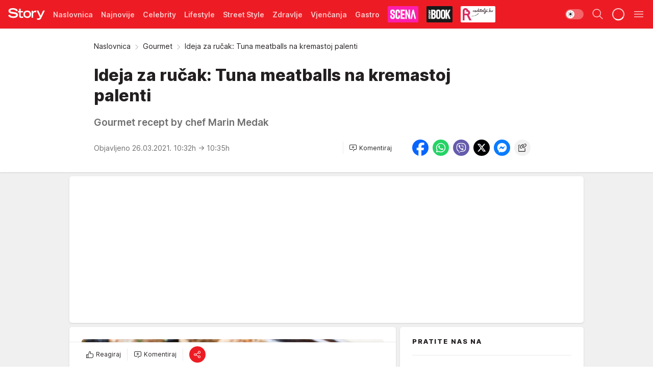

--- FILE ---
content_type: text/html; charset=utf-8
request_url: https://story.hr/Gourmet/a157448/Ideja-za-rucak-Tuna-meatballs-na-kremastoj-palenti.html
body_size: 37088
content:
<!DOCTYPE html><html  lang="hr"><head><meta charset="utf-8"><meta name="viewport" content="width=device-width, initial-scale=1"><script type="importmap">{"imports":{"#entry":"/_nuxt/entry.KbPZZzcK.js"}}</script><script data-cfasync="false">(function(w,d,s,l,i){w[l]=w[l]||[];w[l].push({'gtm.start':
            new Date().getTime(),event:'gtm.js'});var f=d.getElementsByTagName(s)[0],
            j=d.createElement(s),dl=l!='dataLayer'?'&l='+l:'';j.async=true;j.src=
            'https://www.googletagmanager.com/gtm.js?id='+i+dl;f.parentNode.insertBefore(j,f);
            })(window,document,'script','dataLayer','GTM-W499LB');</script><script>'use strict';(function(b,t,q,h,c,e,f,r,u,a,v,w,m,k,n,p,l){l=(d,g)=>{m=new URLSearchParams(q.search);m.has(d)?g=m.get(d):b[h]&&b[h].hasOwnProperty(d)&&(g=b[h][d]);return isNaN(+g)?g:+g};l('pjnx',!1)||(b[h]=b[h]||{},b[c]=b[c]||{},b[c][e]=b[c][e]||[],k=d=>{a.b[d]=performance.now();a.b[f](d)},n=(d,g)=>{for(;0<d.length;)g[f](d.shift())},p=()=>{a.p=b[c][e][f];b[c][e][f]=a.s[f].bind(a.s)},a=b["__"+h]={t:l('pjfsto',3E3),m:l('pjfstom',2),s:[()=>{k("s");b[c].pubads().setTargeting('pjpel',a.b)}],f:d=>{a.p&&
                (k('f'+d),b[c][e][f]=a.p,a.p=!1,n(a.s,b[c][e]))},g:()=>{a.p&&p();k('g');a.r=setTimeout(()=>a.f('t'),a.t+a.b.g*a.m)}},b[c][e].shift&&(n(b[c][e],a.s),a.b=[],b[c][e][f](()=>a.g()),p(),k('v'+r)))})(window,document,location,'pubjelly','googletag','cmd','push',4);</script><script src="https://pubjelly.nxjmp.com/a/main/pubjelly.js?key=na" async onerror="__pubjelly.f('e')"></script><link rel="canonical" href="https://story.hr/Gourmet/a157448/Ideja-za-rucak-Tuna-meatballs-na-kremastoj-palenti.html"><script>var googletag = googletag || {}; googletag.cmd = googletag.cmd || [];</script><script src="https://securepubads.g.doubleclick.net/tag/js/gpt.js" async></script><title>Ideja za ručak: Tuna meatballs na kremastoj palenti | Story</title><script async data-cfasync="false">window.googletag = window.googletag || {}, window.googletag.cmd = window.googletag.cmd || []; var packs = window.localStorage.getItem("df_packs"), packsParsed = packs && JSON.parse(packs), standardPacks = window.localStorage.getItem("df_sp"), standardPacksParsed = standardPacks && JSON.parse(standardPacks), platforms = window.localStorage.getItem("df_pl"), platformsParsed = platforms && JSON.parse(platforms); if (platformsParsed && platformsParsed.length) for (var i = 0; i < platformsParsed.length; i++)1 === platformsParsed[i] && packsParsed && packsParsed.length ? window.googletag.cmd.push(function () { window.googletag.pubads().setTargeting("defractal", packsParsed) }) : 2 === platformsParsed[i] && packsParsed && packsParsed.length ? (window.midasWidgetTargeting = window.midasWidgetTargeting || {}, window.midasWidgetTargeting.targetings = window.midasWidgetTargeting.targetings || [], window.midasWidgetTargeting.targetings.push({ defractal: packsParsed })) : 3 === platformsParsed[i] && standardPacksParsed && standardPacksParsed.length && window.googletag.cmd.push(function () { window.googletag.pubads().setTargeting("defractal_sp", standardPacksParsed) });</script><script src="https://cdn.mediaoutcast.com/player/1.15.0/js/mov-init.min.js" async></script><script src="https://cdn.krakenoptimize.com/setup/get/2f863dda-7556-4501-1623-08d79f89cf73" async body type="text/javascript" data-cfasync="false"></script><script src="https://cdn.defractal.com/scripts/defractal-6-00660025-AC89-4C70-947B-7856B7E8F450.js" async></script><link rel="stylesheet" href="/_nuxt/entry.PLZODBKT.css" crossorigin><link rel="preload" as="font" href="https://static2.story.hr/fonts/Inter.var.woff2" type="font/woff2" crossorigin><link rel="preload" as="font" href="https://static2.story.hr/fonts/icomoon/icons.woff" type="font/woff" crossorigin><link rel="preload" as="image" href="https://static2.story.hr/api/v3/images/592/1184/252573?ts=2021-03-26T10:32:43"><link rel="preload" as="image" href="https://static2.story.hr/api/v3/images/212/424/614731?ts=2025-11-30T11:57:11"><link rel="preload" as="image" href="https://static2.story.hr/api/v3/images/212/424/614731?ts=2025-11-30T11:57:11"><link rel="preload" as="image" href="https://static2.story.hr/api/v3/images/212/424/615801?ts=2025-12-05T18:04:55"><link rel="preload" as="image" href="https://static2.story.hr/api/v3/images/212/424/615801?ts=2025-12-05T18:04:55"><link rel="modulepreload" as="script" crossorigin href="/_nuxt/entry.KbPZZzcK.js"><link rel="preload" as="fetch" fetchpriority="low" crossorigin="anonymous" href="/_nuxt/builds/meta/1985e0e0-f8f4-4c0e-ba68-126db5a37ce7.json"><script data-cfasync="false">window.gdprAppliesGlobally=true;(function(){function n(e){if(!window.frames[e]){if(document.body&&document.body.firstChild){var t=document.body;var r=document.createElement("iframe");r.style.display="none";r.name=e;r.title=e;t.insertBefore(r,t.firstChild)}else{setTimeout(function(){n(e)},5)}}}function e(r,a,o,s,c){function e(e,t,r,n){if(typeof r!=="function"){return}if(!window[a]){window[a]=[]}var i=false;if(c){i=c(e,n,r)}if(!i){window[a].push({command:e,version:t,callback:r,parameter:n})}}e.stub=true;e.stubVersion=2;function t(n){if(!window[r]||window[r].stub!==true){return}if(!n.data){return}var i=typeof n.data==="string";var e;try{e=i?JSON.parse(n.data):n.data}catch(t){return}if(e[o]){var a=e[o];window[r](a.command,a.version,function(e,t){var r={};r[s]={returnValue:e,success:t,callId:a.callId};n.source.postMessage(i?JSON.stringify(r):r,"*")},a.parameter)}}const smt=window[r];if(typeof smt!=="function"){window[r]=e;if(window.addEventListener){window.addEventListener("message",t,false)}else{window.attachEvent("onmessage",t)}}}e("__uspapi","__uspapiBuffer","__uspapiCall","__uspapiReturn");n("__uspapiLocator");e("__tcfapi","__tcfapiBuffer","__tcfapiCall","__tcfapiReturn");n("__tcfapiLocator");(function(e){var t=document.createElement("link");t.rel="preconnect";t.as="script";var r=document.createElement("link");r.rel="dns-prefetch";r.as="script";var n=document.createElement("link");n.rel="preload";n.as="script";var i=document.createElement("script");i.id="spcloader";i.type="text/javascript";i["async"]=true;i.charset="utf-8";var a="https://sdk.privacy-center.org/"+e+"/loader.js?target="+document.location.hostname;if(window.didomiConfig&&window.didomiConfig.user){var o=window.didomiConfig.user;var s=o.country;var c=o.region;if(s){a=a+"&country="+s;if(c){a=a+"&region="+c}}}t.href="https://sdk.privacy-center.org/";r.href="https://sdk.privacy-center.org/";n.href=a;i.src=a;var d=document.getElementsByTagName("script")[0];d.parentNode.insertBefore(t,d);d.parentNode.insertBefore(r,d);d.parentNode.insertBefore(n,d);d.parentNode.insertBefore(i,d)})("82d80c84-586b-4519-bdef-240ed8c7f096")})();</script><script data-cfasync="false">function scrollDistance(i,n=66){if(!i||"function"!=typeof i)return;let e,o,t,d;window.addEventListener("scroll",function(l){o||(o=window.pageYOffset),window.clearTimeout(e),e=setTimeout(function(){t=window.pageYOffset,i(d=t-o,o,t),o=null,t=null,d=null},n)},!1)}window.didomiOnReady=window.didomiOnReady||[],window.didomiOnReady.push(function(i){i.notice.isVisible()&&scrollDistance(function(n){parseInt(Math.abs(n),10)>198&&i.notice.isVisible()&&i.setUserAgreeToAll()});if(i.notice.isVisible() && window.innerWidth <= 768){document.body.classList.remove("didomi-popup-open","didomi-popup-open-ios")}if(i.notice.isVisible()){document.querySelector(".didomi-popup").addEventListener("click", e=>{console.log(e)})}});</script><script>window.pp_gemius_identifier = 'bPcwtIcOZ7zVqXxezW85QsWoTF51U6w_cCiR3vFWIUD.47';
                function gemius_pending(i) { window[i] = window[i] || function () { var x = window[i + '_pdata'] = window[i + '_pdata'] || []; x[x.length] = arguments; }; };
                gemius_pending('gemius_hit'); gemius_pending('gemius_event'); gemius_pending('gemius_init'); gemius_pending('pp_gemius_hit'); gemius_pending('pp_gemius_event'); gemius_pending('pp_gemius_init');
                (function (d, t) {
                    try {
                        var gt = d.createElement(t), s = d.getElementsByTagName(t)[0], l = 'http' + ((location.protocol == 'https:') ? 's' : ''); gt.setAttribute('async', 'async');
                        gt.setAttribute('defer', 'defer'); gt.src = l + '://gars.hit.gemius.pl/xgemius.js'; s.parentNode.insertBefore(gt, s);
                    } catch (e) { }
                })(document, 'script');</script><script data-cfasync="false">(function() {
                window.dm=window.dm||{AjaxData:[]};
                window.dm.AjaxEvent=function(et,d,ssid,ad){
                dm.AjaxData.push({et:et,d:d,ssid:ssid,ad:ad});
                if(typeof window.DotMetricsObj != 'undefined') {DotMetricsObj.onAjaxDataUpdate();}
                };
                var d=document,
                h=d.getElementsByTagName('head')[0],
                s=d.createElement('script');
                s.type='text/javascript';
                s.async=true; s.src='https://script.dotmetrics.net/door.js?id=541';
                h.appendChild(s);
                }());</script><script>(function(){var dbpr=100;if(Math.random()*100>100-dbpr){var d="dbbRum",w=window,o=document,a=addEventListener,scr=o.createElement("script");scr.async=!0;w[d]=w[d]||[];w[d].push(["presampling",dbpr]);["error","unhandledrejection"].forEach(function(t){a(t,function(e){w[d].push([t,e])});});scr.src="https://cdn.debugbear.com/MwSV4GvShnZL.js";o.head.appendChild(scr);}})()</script><meta name="title" content="Ideja za ručak: Tuna meatballs na kremastoj palenti"><meta hid="description" name="description" content="Gourmet recept by chef Marin Medak"><meta hid="robots" property="robots" content="max-image-preview:large"><meta hid="og:type" property="og:type" content="website"><meta hid="og:title" property="og:title" content="Ideja za ručak: Tuna meatballs na kremastoj palenti"><meta hid="og:description" property="og:description" content="Gourmet recept by chef Marin Medak"><meta hid="og:image" property="og:image" content="https://static2.story.hr/Picture/252573/jpeg/profimedia-0102744410?ts=2021-03-26T10:32:43"><meta hid="og:url" property="og:url" content="https://story.hr/Gourmet/a157448/Ideja-za-rucak-Tuna-meatballs-na-kremastoj-palenti.html"><meta hid="twitter:card" name="twitter:card" content="summary_large_image"><meta hid="twitter:title" name="twitter:title" content="Ideja za ručak: Tuna meatballs na kremastoj palenti"><meta hid="twitter:description" name="twitter:description" content="Story 2024"><meta hid="twitter:image" name="twitter:image" content="https://static2.story.hr/Picture/252573/jpeg/profimedia-0102744410?ts=2021-03-26T10:32:43"><meta hid="twitter.url" name="twitter.url" content="https://story.hr/Gourmet/a157448/Ideja-za-rucak-Tuna-meatballs-na-kremastoj-palenti.html"><link rel="icon" type="image/svg+xml" href="/favicons/storyhr/icon.svg" sizes="any"><link rel="icon" type="image/png" href="/favicons/storyhr/favicon-32x32.png" sizes="32x32"><link rel="icon" type="image/png" href="/favicons/storyhr/favicon-128x128.png" sizes="128x128"><link rel="apple-touch-icon" type="image/png" href="/favicons/storyhr/favicon-180x180.png" sizes="180x180"><link rel="icon" type="image/png" href="/favicons/storyhr/favicon-192x192.png" sizes="192x192"><link rel="icon" type="image/png" href="/favicons/storyhr/favicon-512x512.png" sizes="512x512"><link rel="alternate" hreflang="sr" href="https://story.hr/Gourmet/a157448/Ideja-za-rucak-Tuna-meatballs-na-kremastoj-palenti.html"><link rel="alternate" type="application/rss+xml" title="RSS feed for Naslovna" href="https://story.hr/rss/2/Naslovnica"><link rel="alternate" type="application/rss+xml" title="RSS feed for Celebrity" href="https://story.hr/rss/Celebrity"><link rel="alternate" type="application/rss+xml" title="RSS feed for Lifestyle" href="https://story.hr/rss/life-and-style"><link rel="alternate" type="application/rss+xml" title="RSS feed for Street Style" href="https://story.hr/rss/Street-Style"><link rel="alternate" type="application/rss+xml" title="RSS feed for Zdravlje" href="https://story.hr/rss/zdravlje"><link rel="alternate" type="application/rss+xml" title="RSS feed for Vjenčanja" href="https://story.hr/rss/Vjencanja"><link rel="alternate" type="application/rss+xml" title="RSS feed for Gastro" href="https://story.hr/rss/Gastro"><link rel="alternate" type="application/rss+xml" title="RSS feed for Roditelji" href="https://story.hr/rss/roditelji"><link rel="alternate" type="application/rss+xml" title="RSS feed for StoryBOOK" href="https://story.hr/rss/storybook"><link rel="alternate" type="application/rss+xml" title="RSS feed for Smartlife" href="https://story.hr/rss/Smartlife"><link rel="amphtml" href="https://story.hr/Gourmet/amp/a157448/Ideja-za-rucak-Tuna-meatballs-na-kremastoj-palenti.html"><script type="application/ld+json">{
  "@context": "https://schema.org",
  "@graph": [
    {
      "@type": "NewsMediaOrganization",
      "@id": "https://story.hr/#publisher",
      "name": "Story.hr",
      "url": "https://story.hr/",
      "masthead": "https://story.hr/Impressum",
      "sameAs": [
        "https://www.facebook.com/Story.hr/",
        "https://www.instagram.com/story.hr/"
      ],
      "logo": {
        "@type": "ImageObject",
        "@id": "https://story.hr/#/schema/image/storyhr-logo",
        "url": "https://static.story.hr/Picture/332529/png/Logo.png",
        "width": 402,
        "height": 129,
        "caption": "Story.hr Logo"
      },
      "image": {
        "@id": "https://story.hr/#/schema/image/storyhr-logo"
      }
    },
    {
      "@type": "WebSite",
      "@id": "https://story.hr/#/schema/website/storyhr",
      "url": "https://story.hr",
      "name": "Story.hr",
      "publisher": {
        "@id": "https://story.hr/#publisher"
      },
      "potentialAction": {
        "@type": "SearchAction",
        "target": "https://story.hr/search/1/1?q={search_term_string}",
        "query-input": "required name=search_term_string"
      }
    },
    {
      "@type": "WebPage",
      "@id": "https://story.hr/Gourmet/a157448/Ideja-za-rucak-Tuna-meatballs-na-kremastoj-palenti.html",
      "url": "https://story.hr/Gourmet/a157448/Ideja-za-rucak-Tuna-meatballs-na-kremastoj-palenti.html",
      "inLanguage": "hr",
      "breadcrumb": {
        "@id": "https://story.hr/Gourmet/a157448/Ideja-za-rucak-Tuna-meatballs-na-kremastoj-palenti.html#/schema/breadcrumb/a157448"
      },
      "name": "Ideja za ručak: Tuna meatballs na kremastoj palenti | Gourmet",
      "isPartOf": {
        "@id": "https://story.hr/#/schema/website/storyhr"
      },
      "datePublished": "2021-03-26T10:32:00+01:00",
      "dateModified": "2021-03-26T10:35:10+01:00",
      "description": "Gourmet recept by chef Marin Medak"
    },
    {
      "@type": [
        "Article",
        "NewsArticle"
      ],
      "@id": "https://story.hr/Gourmet/a157448/Ideja-za-rucak-Tuna-meatballs-na-kremastoj-palenti.html#/schema/article/a157448",
      "headline": "Ideja za ručak: Tuna meatballs na kremastoj palenti",
      "description": "Gourmet recept by chef Marin Medak",
      "isPartOf": {
        "@id": "https://story.hr/Gourmet/a157448/Ideja-za-rucak-Tuna-meatballs-na-kremastoj-palenti.html"
      },
      "mainEntityOfPage": {
        "@id": "https://story.hr/Gourmet/a157448/Ideja-za-rucak-Tuna-meatballs-na-kremastoj-palenti.html"
      },
      "datePublished": "2021-03-26T10:32:00+01:00",
      "dateModified": "2021-03-26T10:35:10+01:00",
      "image": [
        {
          "@context": "http://schema.org",
          "@type": "ImageObject",
          "width": 1200,
          "height": 675,
          "description": "Ideja za ručak: Tuna meatballs na kremastoj palenti",
          "url": "https://static2.story.hr/Picture/252573/jpeg/profimedia-0102744410?ts=2021-03-26T10:32:43"
        },
        {
          "@context": "http://schema.org",
          "@type": "ImageObject",
          "width": 1200,
          "height": 1200,
          "description": "Ideja za ručak: Tuna meatballs na kremastoj palenti",
          "url": "https://static2.story.hr/MediumImage/252573/jpeg/profimedia-0102744410?ts=2021-03-26T10:32:43"
        },
        {
          "@context": "http://schema.org",
          "@type": "ImageObject",
          "width": 1200,
          "height": 900,
          "description": "Ideja za ručak: Tuna meatballs na kremastoj palenti",
          "url": "https://static2.story.hr/Thumbnail/252573/jpeg/profimedia-0102744410?ts=2021-03-26T10:32:43"
        }
      ],
      "keywords": [
        "tuna",
        "tuna meatballs",
        "recept",
        "marin medak"
      ],
      "publisher": {
        "@id": "https://story.hr/#publisher"
      },
      "isAccessibleForFree": "True"
    },
    {
      "@type": "BreadcrumbList",
      "@id": "https://story.hr/Gourmet/a157448/Ideja-za-rucak-Tuna-meatballs-na-kremastoj-palenti.html#/schema/breadcrumb/a157448",
      "itemListElement": [
        {
          "@type": "ListItem",
          "position": 1,
          "item": {
            "@type": "WebPage",
            "@id": "https://story.hr/Gourmet",
            "url": "https://story.hr/Gourmet",
            "name": "Gourmet"
          }
        },
        {
          "@type": "ListItem",
          "position": 2,
          "item": {
            "@id": "https://story.hr/Gourmet/a157448/Ideja-za-rucak-Tuna-meatballs-na-kremastoj-palenti.html",
            "name": "Ideja za ručak: Tuna meatballs na kremastoj palenti | Gourmet"
          }
        }
      ]
    }
  ]
}</script><script type="module" src="/_nuxt/entry.KbPZZzcK.js" crossorigin></script></head><body><div id="__nuxt"><div><div class="main light storyhr" style=""><!----><header class="header"><div class="container"><div class="header__content_wrap"><div class="header__content"><div class="header-logo"><a href="/" class="" title="Story"><div class="header-logo__wrap"><svg class="logo-dimensions header-logo__image"><use xlink:href="/img/logo/storyhr.svg?v=28112025#logo-light"></use></svg><span class="header-logo__span">Story</span></div></a></div><nav class="header-navigation"><div class="header-navigation__wrap"><ul class="header-navigation__list"><!--[--><li class="js_item_2 header-navigation__list-item"><a href="/" class="has-no-background"><span style=""><!----><span>Naslovnica</span></span></a><!----></li><li class="js_item_50 header-navigation__list-item"><a href="/Najnovije" class="has-no-background"><span style=""><!----><span>Najnovije</span></span></a><!----></li><li class="js_item_18 header-navigation__list-item"><a href="/Celebrity" class="has-no-background"><span style=""><!----><span>Celebrity</span></span></a><!----></li><li class="js_item_225 header-navigation__list-item"><a href="/life-and-style" class="has-no-background"><span style=""><!----><span>Lifestyle</span></span></a><!----></li><li class="js_item_212 header-navigation__list-item"><a href="/Street-Style" class="has-no-background"><span style=""><!----><span>Street Style</span></span></a><!----></li><li class="js_item_231 header-navigation__list-item"><a href="/zdravlje" class="has-no-background"><span style=""><!----><span>Zdravlje</span></span></a><!----></li><li class="js_item_23 header-navigation__list-item"><a href="/Vjencanja" class="has-no-background"><span style=""><!----><span>Vjenčanja</span></span></a><!----></li><li class="js_item_272 header-navigation__list-item"><a href="/Gastro" class="has-no-background"><span style=""><!----><span>Gastro</span></span></a><!----></li><li class="js_item_269 header-navigation__list-item"><a class="is-custom" href="https://scena.story.hr/" target="_blank" rel="noopener"><span style="background-color:#FD1EAD;color:transparent;"><img src="https://static2.story.hr/api/v3/staticimages/nav-scena.png" alt="Scena"><!----></span></a><!----></li><li class="js_item_305 header-navigation__list-item"><a href="/storybook" class="is-custom is-custom-text"><span style="background-color:#1A1A1A;color:transparent;"><img src="https://static2.story.hr/api/v3/staticimages/logo-nav-storybook3x.png" alt="Storybook"><!----></span></a><!----></li><li class="js_item_286 header-navigation__list-item"><a href="/roditelji" class="is-custom is-custom-text"><span style="background-color:#FFFFFF;color:transparent;"><img src="https://static2.story.hr/api/v3/staticimages/logo-nav-roditelji3x.png" alt="Roditelji"><!----></span></a><!----></li><li class="js_item_283 header-navigation__list-item"><a href="/Smartlife" class="is-custom is-custom-text"><span style="background-color:#140322;color:transparent;"><img src="https://static2.story.hr/api/v3/staticimages/logo-nav-smartlife3x.png" alt="Smartlife"><!----></span></a><!----></li><li class="js_item_271 header-navigation__list-item"><a href="/Pretplata" class="has-no-background"><span style=""><!----><span>Pretplata</span></span></a><!----></li><!--]--></ul></div><span class="is-hidden header-navigation__list-item is-view-more">Još <i class="icon-overflow-menu--vertical view-more-icon" aria-hidden="true"></i><ul class="is-hidden header-subnavigation__children"><!--[--><!--]--></ul></span><!--[--><!--]--></nav><div class="header-extra"><div class="theme-toggle theme-toggle--light"><div class="icon-wrap icon-wrap_light"><i class="icon icon-light--filled" aria-hidden="true"></i></div><div class="icon-wrap icon-wrap_asleep"><i class="icon icon-asleep--filled" aria-hidden="true"></i></div></div><div class="header-extra__icon"><i class="icon-search" aria-hidden="true"></i><div class="header-search"><div class="header-search-wrap"><form><input type="text" class="input" placeholder=" Pretraži Story"><!----></form><div class="header-search__close"><i aria-hidden="true" class="icon icon-close"></i></div></div></div></div><div class="header-extra__icon" style="display:none;"><i class="icon-headphones-custom" aria-hidden="true"></i></div><!--[--><div class="header-extra__icon isSpinner"><div class="spinner" data-v-eba6742f></div></div><!--]--><div class="header-extra__icon" style="display:none;"><i class="icon-notification" aria-hidden="true"></i></div><div class="header-extra__icon header-extra__menu"><i class="icon-menu" aria-hidden="true"></i></div><div class="navigation-drawer" style="right:-100%;"><div class="navigation-drawer__header"><div class="navigation-drawer__logo"><svg class="navigation-drawer__logo_image"><use xlink:href="/img/logo/storyhr.svg?v=28112025#logo-light"></use></svg></div><div class="navigation-drawer__close"><i class="icon-close" aria-hidden="true"></i></div></div><div class="navigation-drawer__tabs"><span class="is-active">Kategorije</span><span class="">Ostalo</span></div><!----><div class="navigation-drawer__footer"><ul class="social-menu__list"><!--[--><li class="social-menu__list-item"><a href="https://www.facebook.com/Story.hr/" target="_blank" rel="noopener" aria-label="Facebook"><i class="icon-logo--facebook social-menu__list-icon" aria-hidden="true"></i></a></li><li class="social-menu__list-item"><a href="https://www.instagram.com/story.hr/" target="_blank" rel="noopener" aria-label="Instagram"><i class="icon-logo--instagram social-menu__list-icon" aria-hidden="true"></i></a></li><li class="social-menu__list-item"><a href="https://www.tiktok.com/@storyhrvatska" target="_blank" rel="noopener" aria-label="TikTok"><i class="icon-logo--tiktok social-menu__list-icon" aria-hidden="true"></i></a></li><li class="social-menu__list-item"><a href="https://story.hr/rss-feed" target="_blank" rel="noopener" aria-label="RSS"><i class="icon-logo--rss social-menu__list-icon" aria-hidden="true"></i></a></li><!--]--></ul></div></div></div></div></div></div></header><!--[--><!--]--><div class="generic-page" data-v-b527da3b><div class="main-container wallpaper-helper" data-v-b527da3b data-v-fdf9347c><!--[--><!----><!--[--><div class="wallpaper-wrapper" data-v-fdf9347c><div class="container"><div id="wallpaper-left" class="wallpaper-left wallpaper-watch"></div><div id="wallpaper-right" class="wallpaper-right wallpaper-watch"></div></div></div><div class="main_wrapper" data-v-fdf9347c><div class="container" data-v-fdf9347c><div id="wallpaper-top" class="wallpaper-top"></div></div><div class="article-header" data-v-fdf9347c data-v-86095f06><div class="article-header-wrap" data-v-86095f06><div class="article-header-container" data-v-86095f06><div class="breadcrumbs-wrap" data-v-86095f06 data-v-77f0710d><div class="breadcrumbs" data-v-77f0710d><a href="/" class="breadcrumbs-link" data-v-77f0710d>Naslovnica</a><!--[--><div class="breadcrumbs-icon-container" data-v-77f0710d><i class="icon-chevron--right" aria-hidden="true" data-v-77f0710d></i><a href="/Gourmet" class="breadcrumbs-link" data-v-77f0710d>Gourmet</a></div><div class="breadcrumbs-icon-container" data-v-77f0710d><i class="icon-chevron--right" aria-hidden="true" data-v-77f0710d></i><span class="breadcrumbs-title" data-v-77f0710d>Ideja za ručak: Tuna meatballs na kremastoj palenti</span></div><!--]--></div></div><div class="article-header-labels" data-v-86095f06 data-v-4f4997d9><!----><!----><!----><!----><!----></div><h1 class="article-header-title" data-v-86095f06>Ideja za ručak: Tuna meatballs na kremastoj palenti</h1><strong class="article-header-lead" data-v-86095f06>Gourmet recept by chef Marin Medak</strong><!----><!----><div class="article-header-author-share" data-v-86095f06><div class="article-header-author-comments" data-v-86095f06><div class="article-header-author-date" data-v-86095f06><!----><div class="article-header-date" datetime="2021-03-26T10:32:00" data-v-86095f06><time class="article-header-date-published" data-v-86095f06>Objavljeno 26.03.2021. 10:32h  </time><time class="article-header-date-edited" datetime="2021-03-26T10:35:10" data-v-86095f06> → 10:35h</time></div></div><div class="article-engagement-bar" data-v-86095f06 data-v-c0f3996a><div class="card-engagement-bar card-engagement-bar-wrap" data-v-c0f3996a><div class="card-engagement-bar__left"><!----><!----><!----><div role="button" class="btn"><!--[--><i class="icon-add-comment"></i><span class="text-add-comment">Komentiraj</span><!--]--></div></div><!----></div></div></div><div class="article-exposed-share" data-v-86095f06 data-v-5d9026f4><div class="tooltip-box card-share-wrap" data-v-5d9026f4 data-v-2f96c82c><!--[--><!--[--><a role="button" class="tooltip-box__item facebook" data-v-2f96c82c><svg viewBox="0 0 32 32" class="icon facebook" data-v-2f96c82c><use xlink:href="/img/sprite-shares-02042025.svg#facebook-sign" data-v-2f96c82c></use></svg></a><!--]--><!--[--><a role="button" class="tooltip-box__item whatsapp" data-v-2f96c82c><svg viewBox="0 0 24 24" class="icon whatsapp" data-v-2f96c82c><use xlink:href="/img/sprite-shares-02042025.svg#whatsapp" data-v-2f96c82c></use></svg></a><!--]--><!--[--><a role="button" class="tooltip-box__item viber" data-v-2f96c82c><svg viewBox="0 0 24 24" class="icon viber" data-v-2f96c82c><use xlink:href="/img/sprite-shares-02042025.svg#viber" data-v-2f96c82c></use></svg></a><!--]--><!--[--><a role="button" class="tooltip-box__item twitter" data-v-2f96c82c><svg viewBox="0 0 24 24" class="icon twitter" data-v-2f96c82c><use xlink:href="/img/sprite-shares-02042025.svg#twitter" data-v-2f96c82c></use></svg></a><!--]--><!--[--><a role="button" class="tooltip-box__item messenger" data-v-2f96c82c><svg viewBox="0 0 24 24" class="icon messenger" data-v-2f96c82c><use xlink:href="/img/sprite-shares-02042025.svg#messenger" data-v-2f96c82c></use></svg></a><!--]--><!--]--><a role="button" class="tooltip-box__item copy-link" data-v-2f96c82c><svg viewBox="0 0 24 24" class="icon copy-link" data-v-2f96c82c><use xlink:href="/img/sprite-shares-02042025.svg#copy--link-adapted" data-v-2f96c82c></use></svg></a></div></div></div></div></div></div><div class="container" data-v-fdf9347c><!--[--><!--[--><!----><!--]--><!--[--><div class="container placeholder250px gptArticleTop" data-v-fdf9347c><div class="gpt-ad-banner"><div position="0" lazy="false"></div></div></div><!--]--><!--[--><div class="article-main" data-v-fdf9347c><div class="is-main article-content with-sidebar" data-v-1df6af20><div class="full-width" data-v-1df6af20><div class="sticky-scroll-container isSticky" data-v-1df6af20><!--[--><!--[--><div class="generic-component" data-v-1df6af20 data-v-a6cdc878><article class="" data-v-a6cdc878><div class="article-big-image" is-storytelling="false" data-v-896fd29b><figure class="big-image-container" data-v-896fd29b><div class="card-image-container" style="" data-v-896fd29b data-v-ecf0a92a><picture class="" data-v-ecf0a92a><!--[--><source media="(max-width: 1023px)" srcset="https://static2.story.hr/api/v3/images/960/1920/252573?ts=2021-03-26T10:32:43,
https://static2.story.hr/api/v3/images/960/1920/252573?ts=2021-03-26T10:32:43 1.5x" data-v-ecf0a92a><source media="(min-width: 1024px)" srcset="https://static2.story.hr/api/v3/images/960/1920/252573?ts=2021-03-26T10:32:43" data-v-ecf0a92a><!--]--><img src="https://static2.story.hr/api/v3/images/960/1920/252573?ts=2021-03-26T10:32:43" srcset="https://static2.story.hr/api/v3/images/960/1920/252573?ts=2021-03-26T10:32:43,
https://static2.story.hr/api/v3/images/960/1920/252573?ts=2021-03-26T10:32:43 1.5x" alt="" class="" style="" data-v-ecf0a92a></picture></div><figcaption class="big-image-source" data-v-896fd29b><!----><span class="big-image-source-copy" data-v-896fd29b>Foto:&nbsp;Profimedia</span></figcaption></figure></div><!----><div class="article-body"><!----><!----><!--[--><!--[--><div class="container" document-template="NewsArticle"></div><!----><!--]--><!--[--><div class="article-rte" document-template="NewsArticle"> <p><strong>Tuna meatballs ili polpete od tune</strong> zanimljiva su inačica klasičnih mesnih polpeta. U receptu koji nam donosi <strong>chef</strong><strong>Marin Medak</strong>, uz tunu ide i špek te čili papričice, sami radite smjesu a dobivene polpete poslužujete uz šalšu i kremastu palentu.<br />Priprema nije previše komplicirana, a rezultat je za prste polizati! Evo što vam treba i koji su koraci u pripremi.</p> </div><!----><!--]--><!--[--><div class="article-ad inText-banner-wrapper" document-template="NewsArticle"><!--[--><!----><!--]--><!----></div><!----><!--]--><!--[--><div class="article-rte paragrafNumber_2" document-template="NewsArticle"> <p><strong>Sastojci:</strong></p> </div><!----><!--]--><!--[--><div class="article-rte paragrafNumber_3" document-template="NewsArticle"> <p>600 g svježe tune <br />50 g špeka <br />100 g krušnih mrvica <br />300 g kruha <br />20 g čili papričica <br />20 g češnjaka <br />0.2l mlijeka <br />12 g soli <br />5 g crnog papra <br />0,1l maslinovog ulja <br />20 g nasjeckanog peršina <br />1kg pelata <br />3 luka</p> </div><!----><!--]--><!--[--><div class="article-ad inText-banner-wrapper" document-template="NewsArticle"><!--[--><!----><!--]--><!----></div><!----><!--]--><!--[--><div class="article-ad" document-template="NewsArticle"><!----><div class="midas-intext"><div id="midasWidget__4858"></div></div></div><!----><!--]--><!--[--><div class="article-rte" document-template="NewsArticle"> <p><strong>Priprema polpeta:</strong><br />Tunu i špek narežite na kockice. Nakon toga narežite i kruh na kockice te ih stavite u mlijeko. Potom tunu, kruh i špek stavite u flajšmašinu i zajedno ih provucite kroz mašinu. U smjesu dodajte sve osim pelata i luka, a češnjak prije dodavanja prvo popržite na ulju i tek onda ubacite u smjesu. Sve dobro promiješajte i ostavite preko noći u frižideru da se okusi spoje. <br />Od pelata i luka napravite šalšu. Od ohlađene smjese oformite polpete i zapecite ih na tavi u ulju a potom prebacite u šalšu i neka se kuha sve skupa oko pola sata. Servirajte s umakom na kremastoj palenti.</p> </div><!----><!--]--><!--[--><div class="article-ad inText-banner-wrapper" document-template="NewsArticle"><!--[--><!----><!--]--><!----></div><!----><!--]--><!--[--><div class="article-rte" document-template="NewsArticle"> <p><strong>Sastojci i priprema palente:</strong><br />300 g palente <br />20 g grana padana <br />20 g maslaca<br />0,1l vrhnja za kuhanje</p> </div><!----><!--]--><!--[--><div class="article-rte" document-template="NewsArticle"> <p>U vodi kuhajte palentu oko 10 min, potom maknite s vatre i dodajte sve ostalo te dobro promiješajte. Servira se odmah!</p> </div><!----><!--]--><!--[--><!----><!----><!--]--><!--]--><!----><!----></div><!----><!----></article></div><!--]--><!--[--><div class="generic-component" data-v-1df6af20 data-v-a6cdc878><div class="container clean-ad-wrapper article-ad" data-v-a6cdc878><div class="gpt-ad-banner"><div position="0" lazy="false"></div></div></div></div><!--]--><!--[--><div class="generic-component" data-v-1df6af20 data-v-a6cdc878><div class="article-progression" data-v-a6cdc878 data-v-d6eb61a3><a href="/Gourmet/a157506/Prvotravanjska-vinska-trica.html" class="article-progression__link" data-v-d6eb61a3><span class="arrow is-left" data-v-d6eb61a3></span>Prethodna vijest</a><a href="/Gourmet/a157404/Cim-je-spoznala-da-uz-kino-ide-i-vino-Jelena-je-shvatila-svoj-skriveni-dar.html" class="article-progression__link" data-v-d6eb61a3><span class="arrow is-right" data-v-d6eb61a3></span>Sljedeća vijest</a></div></div><!--]--><!--[--><div class="generic-component" data-v-1df6af20 data-v-a6cdc878><section class="article-tags" data-v-a6cdc878 data-v-0c543b8f><div class="article-tags__title" data-v-0c543b8f>Tagovi</div><ul class="article-tags__list" data-v-0c543b8f><!--[--><li class="article-tags__tag" data-v-0c543b8f><a href="/tag12834/tuna/1" class="article-tags__tag-link" data-v-0c543b8f>tuna</a></li><li class="article-tags__tag" data-v-0c543b8f><a href="/tag20430/tuna-meatballs/1" class="article-tags__tag-link" data-v-0c543b8f>tuna meatballs</a></li><li class="article-tags__tag" data-v-0c543b8f><a href="/tag9355/recept/1" class="article-tags__tag-link" data-v-0c543b8f>recept</a></li><li class="article-tags__tag" data-v-0c543b8f><a href="/tag1696/Marin-Medak/1" class="article-tags__tag-link" data-v-0c543b8f>Marin Medak</a></li><!--]--></ul></section></div><!--]--><!--[--><div class="generic-component" data-v-1df6af20 data-v-a6cdc878><section class="article-communities" data-v-a6cdc878 data-v-5bc7a5a9><div class="article-communities-header" data-v-5bc7a5a9><span class="article-communities-title" data-v-5bc7a5a9>Budi dio Story zajednice.</span></div><ul class="article-communities-list" data-v-5bc7a5a9><!--[--><li class="article-communities-list-item" data-v-5bc7a5a9><a href="https://www.instagram.com/story.hr/" target="_blank" rel="noopener" aria-label="Instagram" class="instagram" data-v-5bc7a5a9><svg viewBox="0 0 24 24" class="icon" data-v-5bc7a5a9><use xlink:href="/img/sprite-shares-02042025.svg#instagram" data-v-5bc7a5a9></use></svg><span class="article-communities-list-item-name" data-v-5bc7a5a9>Instagram</span></a></li><li class="article-communities-list-item" data-v-5bc7a5a9><a href="https://www.facebook.com/Story.hr/" target="_blank" rel="noopener" aria-label="Facebook" class="facebook" data-v-5bc7a5a9><svg viewBox="0 0 24 24" class="icon" data-v-5bc7a5a9><use xlink:href="/img/sprite-shares-02042025.svg#facebook-monochrome" data-v-5bc7a5a9></use></svg><span class="article-communities-list-item-name" data-v-5bc7a5a9>Facebook</span></a></li><li class="article-communities-list-item" data-v-5bc7a5a9><a href="https://www.tiktok.com/@storyhrvatska" target="_blank" rel="noopener" aria-label="TikTok" class="tiktok" data-v-5bc7a5a9><svg viewBox="0 0 24 24" class="icon" data-v-5bc7a5a9><use xlink:href="/img/sprite-shares-02042025.svg#channel-tiktok-dark" data-v-5bc7a5a9></use></svg><span class="article-communities-list-item-name" data-v-5bc7a5a9>TikTok</span></a></li><!--]--></ul></section></div><!--]--><!--[--><div class="generic-component isSticky isBottom" data-v-1df6af20 data-v-a6cdc878><div class="article-engagement-bar" data-v-a6cdc878 data-v-c0f3996a><div class="card-engagement-bar card-engagement-bar-wrap" data-v-c0f3996a><div class="card-engagement-bar__left"><div role="button" class="btn"><i class="icon-thumbs-up"></i><!----><!----><!----><!--[-->Reagiraj<!--]--></div><!----><div class="card-divider card-divider-wrap"></div><div role="button" class="btn"><!--[--><i class="icon-add-comment"></i><span class="text-add-comment">Komentiraj</span><!--]--></div></div><div class="inArticle card-engagement-bar__right"><div class="card-divider card-divider-wrap"></div><span role="button" aria-label="share" class="btn--round"><i class="icon-share"></i></span><!----></div></div></div></div><!--]--><!--[--><div class="generic-component" data-v-1df6af20 data-v-a6cdc878><div class="OOP-bannerWrapper clean-ad-wrapper" data-v-a6cdc878><div class="OOP-gpt-ad-banner"><div></div></div></div></div><!--]--><!--]--></div></div></div><div class="article-sidebar" data-v-1d5f7d48><div class="scroll-reference-start isSticky" data-v-1d5f7d48><!--[--><div class="generic-component" data-v-1d5f7d48 data-v-a6cdc878><div class="social-channels" data-v-a6cdc878 data-v-e8f6075f><div class="social-channels-header" data-v-e8f6075f><span class="social-channels-title" data-v-e8f6075f>Pratite nas na</span></div><ul class="social-channels-list" data-v-e8f6075f><!--[--><li class="social-channels-list-item" data-v-e8f6075f><a href="https://www.facebook.com/Story.hr/" target="_blank" rel="noopener" aria-label="Facebook" data-v-e8f6075f><svg viewBox="0 0 24 24" class="icon" data-v-e8f6075f><use xlink:href="/img/sprite-shares-02042025.svg#channel-facebook-light" data-v-e8f6075f></use></svg></a></li><li class="social-channels-list-item" data-v-e8f6075f><a href="https://www.instagram.com/story.hr/" target="_blank" rel="noopener" aria-label="Instagram" data-v-e8f6075f><svg viewBox="0 0 24 24" class="icon" data-v-e8f6075f><use xlink:href="/img/sprite-shares-02042025.svg#channel-instagram-light" data-v-e8f6075f></use></svg></a></li><li class="social-channels-list-item" data-v-e8f6075f><a href="https://www.tiktok.com/@storyhrvatska" target="_blank" rel="noopener" aria-label="TikTok" data-v-e8f6075f><svg viewBox="0 0 24 24" class="icon" data-v-e8f6075f><use xlink:href="/img/sprite-shares-02042025.svg#channel-tiktok-light" data-v-e8f6075f></use></svg></a></li><li class="social-channels-list-item" data-v-e8f6075f><a href="https://story.hr/rss-feed" target="_blank" rel="noopener" aria-label="RSS" data-v-e8f6075f><svg viewBox="0 0 24 24" class="icon" data-v-e8f6075f><use xlink:href="/img/sprite-shares-02042025.svg#channel-rss-light" data-v-e8f6075f></use></svg></a></li><!--]--></ul></div></div><div class="generic-component" data-v-1d5f7d48 data-v-a6cdc878><div class="tabbed-content" data-v-a6cdc878 data-v-16fa1663><div class="tabs-container" data-v-16fa1663><!--[--><div class="is-active tab" data-v-16fa1663>Najčitanije</div><div class="tab" data-v-16fa1663>Najnovije</div><!--]--></div><div class="tab-contents-container" data-v-16fa1663><!--[--><div class="is-active tab-content" data-v-16fa1663><div class="news-list-1x-no-spacing" show-engagement-bar="false" is-standalone-widget="false" data-v-16fa1663 data-v-bf75dca6><div class="no-padding" data-v-bf75dca6 data-v-8cf1da25><!----><div class="" data-v-8cf1da25><!--[--><!--[--><!----><div class="feed-list-item" data-v-8cf1da25><!----><div class="card card-wrap type-news-card-c" is-archive-date="false" data-v-8cf1da25 data-v-28e672be><a href="/Celebrity/a382649/proslavili-6-rodjendan-sina-joska-caglja-jole.html" class="card-link" rel="rel"><!--[--><!--[--><!--]--><div class="card-content"><div class="card-text-content"><!--[--><div class="card-labels-wrap" data-v-28e672be><div class="card-labels" data-v-28e672be data-v-6ed27fdc><!----><!----><!----><!----><!----><!----><!----><!----><div class="is-secondary card-label card-label-wrap" data-v-6ed27fdc data-v-d3a173a3><!----><!----><span class="label-text" data-v-d3a173a3>NEOPISIVA SREĆA </span></div><!----><!----></div></div><!--]--><!--[--><div class="card-title" data-v-28e672be><!----><h2 class="title isTitleLighter" data-v-28e672be>&#39;Svaka prinova me iznova pomladi&#39;: Velika radost u domu Jole i Ane Čagalj, čestitke stižu sa svih strana</h2></div><!--]--><!--[--><!--]--><!--[--><!--]--><!----></div><!--[--><div class="card-multimedia__content" data-v-28e672be><!----><div class="card-multimedia card-multimedia-wrap is-sidebar" is-small="true" data-v-28e672be data-v-78850fa8><!--[--><!--[--><figure class="" data-v-78850fa8><div class="card-image-container" data-v-78850fa8 data-v-ecf0a92a><picture class="" data-v-ecf0a92a><!--[--><source media="(max-width: 1023px)" srcset="https://static2.story.hr/api/v3/images/212/424/614731?ts=2025-11-30T11:57:11" data-v-ecf0a92a><source media="(min-width: 1024px)" srcset="https://static2.story.hr/api/v3/images/212/424/614731?ts=2025-11-30T11:57:11" data-v-ecf0a92a><!--]--><img src="https://static2.story.hr/api/v3/images/212/424/614731?ts=2025-11-30T11:57:11" srcset="https://static2.story.hr/api/v3/images/212/424/614731?ts=2025-11-30T11:57:11" alt="Joško Čagalj Jole i Ana Čagalj" class="" style="" data-v-ecf0a92a></picture></div><div class="multimedia-icon-wrapper" data-v-78850fa8><!----><div class="no-label-text card-label card-label-wrap card-label-wrap has-icon is-photo" data-v-78850fa8 data-v-d3a173a3><!----><i class="icon-camera" data-v-d3a173a3></i><!----></div></div><!----></figure><!--]--><!--]--></div></div><!--]--></div><!----><!--]--></a><!--[--><!--]--><!----></div></div><!--[--><!----><!--]--><!--]--><!--[--><!----><div class="feed-list-item" data-v-8cf1da25><div class="card-divider card-divider-wrap card-divider" data-v-8cf1da25 data-v-49e31b96></div><div class="card card-wrap type-news-card-c" is-archive-date="false" data-v-8cf1da25 data-v-28e672be><a href="/Celebrity/a383022/ljubavna-prica-cindy-crawford-i-richarda-gerea.html" class="card-link" rel="rel"><!--[--><!--[--><!--]--><div class="card-content"><div class="card-text-content"><!--[--><div class="card-labels-wrap" data-v-28e672be><div class="card-labels" data-v-28e672be data-v-6ed27fdc><!----><!----><!----><!----><!----><!----><!----><!----><div class="is-secondary card-label card-label-wrap" data-v-6ed27fdc data-v-d3a173a3><!----><!----><span class="label-text" data-v-d3a173a3>NEOČEKIVANO</span></div><!----><!----></div></div><!--]--><!--[--><div class="card-title" data-v-28e672be><!----><h2 class="title isTitleLighter" data-v-28e672be>Potvrdili su da se rastaju i šokirali: Sve je zanimalo zašto je pukla ljubav najpoznatijeg para</h2></div><!--]--><!--[--><!--]--><!--[--><!--]--><!----></div><!--[--><div class="card-multimedia__content" data-v-28e672be><!----><div class="card-multimedia card-multimedia-wrap is-sidebar" is-small="true" data-v-28e672be data-v-78850fa8><!--[--><!--[--><figure class="" data-v-78850fa8><div class="card-image-container" data-v-78850fa8 data-v-ecf0a92a><picture class="" data-v-ecf0a92a><!--[--><source media="(max-width: 1023px)" srcset="https://static2.story.hr/api/v3/images/212/424/615240?ts=2025-12-03T20:56:02" data-v-ecf0a92a><source media="(min-width: 1024px)" srcset="https://static2.story.hr/api/v3/images/212/424/615240?ts=2025-12-03T20:56:02" data-v-ecf0a92a><!--]--><img src="https://static2.story.hr/api/v3/images/212/424/615240?ts=2025-12-03T20:56:02" srcset="https://static2.story.hr/api/v3/images/212/424/615240?ts=2025-12-03T20:56:02" alt="Cindy Crawford" class="" loading="lazy" style="" data-v-ecf0a92a></picture></div><div class="multimedia-icon-wrapper" data-v-78850fa8><!----><div class="no-label-text card-label card-label-wrap card-label-wrap has-icon is-photo" data-v-78850fa8 data-v-d3a173a3><!----><i class="icon-camera" data-v-d3a173a3></i><!----></div></div><!----></figure><!--]--><!--]--></div></div><!--]--></div><!----><!--]--></a><!--[--><!--]--><!----></div></div><!--[--><!----><!--]--><!--]--><!--[--><!----><div class="feed-list-item" data-v-8cf1da25><div class="card-divider card-divider-wrap card-divider" data-v-8cf1da25 data-v-49e31b96></div><div class="card card-wrap type-news-card-c" is-archive-date="false" data-v-8cf1da25 data-v-28e672be><a href="/life-and-style/beauty/a381729/sime-elez-o-najboljem-savjetu-koji-mu-je-dala-majka.html" class="card-link" rel="rel"><!--[--><!--[--><!--]--><div class="card-content"><div class="card-text-content"><!--[--><div class="card-labels-wrap" data-v-28e672be><div class="card-labels" data-v-28e672be data-v-6ed27fdc><!----><!----><!----><!----><!----><!----><!----><!----><div class="is-secondary card-label card-label-wrap" data-v-6ed27fdc data-v-d3a173a3><!----><!----><span class="label-text" data-v-d3a173a3>tajne 'savršenog'</span></div><!----><!----></div></div><!--]--><!--[--><div class="card-title" data-v-28e672be><!----><h2 class="title isTitleLighter" data-v-28e672be>Šime Elez za Story o najboljem savjetu koji mu je dala majka: &#39;Još kad sam bio dijete, mama mi je govorila...&#39;</h2></div><!--]--><!--[--><!--]--><!--[--><!--]--><!----></div><!--[--><div class="card-multimedia__content" data-v-28e672be><!----><div class="card-multimedia card-multimedia-wrap is-sidebar" is-small="true" data-v-28e672be data-v-78850fa8><!--[--><!--[--><figure class="" data-v-78850fa8><div class="card-image-container" data-v-78850fa8 data-v-ecf0a92a><picture class="" data-v-ecf0a92a><!--[--><source media="(max-width: 1023px)" srcset="https://static2.story.hr/api/v3/images/212/424/497583?ts=2025-11-20T20:25:09" data-v-ecf0a92a><source media="(min-width: 1024px)" srcset="https://static2.story.hr/api/v3/images/212/424/497583?ts=2025-11-20T20:25:09" data-v-ecf0a92a><!--]--><img src="https://static2.story.hr/api/v3/images/212/424/497583?ts=2025-11-20T20:25:09" srcset="https://static2.story.hr/api/v3/images/212/424/497583?ts=2025-11-20T20:25:09" alt="Šime Elez" class="" loading="lazy" style="" data-v-ecf0a92a></picture></div><div class="multimedia-icon-wrapper" data-v-78850fa8><!----><div class="no-label-text card-label card-label-wrap card-label-wrap has-icon is-photo" data-v-78850fa8 data-v-d3a173a3><!----><i class="icon-camera" data-v-d3a173a3></i><!----></div></div><!----></figure><!--]--><!--]--></div></div><!--]--></div><!----><!--]--></a><!--[--><!--]--><!----></div></div><!--[--><!----><!--]--><!--]--><!--[--><!----><div class="feed-list-item" data-v-8cf1da25><div class="card-divider card-divider-wrap card-divider" data-v-8cf1da25 data-v-49e31b96></div><div class="card card-wrap type-news-card-c" is-archive-date="false" data-v-8cf1da25 data-v-28e672be><a href="/roditelji/za-mame-i-tate/a382937/julia-roberts-cestitala-21-rodjendan-blizancima-uz-rijetku-fotografiju.html" class="card-link" rel="rel"><!--[--><!--[--><!--]--><div class="card-content"><div class="card-text-content"><!--[--><div class="card-labels-wrap" data-v-28e672be><div class="card-labels" data-v-28e672be data-v-6ed27fdc><!----><!----><!----><!----><!----><!----><!----><!----><div class="is-secondary category-color-roditelji card-label card-label-wrap" data-v-6ed27fdc data-v-d3a173a3><!----><!----><span class="label-text" data-v-d3a173a3>mama troje djece</span></div><!----><!----></div></div><!--]--><!--[--><div class="card-title" data-v-28e672be><!----><h2 class="title isTitleLighter" data-v-28e672be>Julia Roberts čestitala 21. rođendan blizancima uz rijetku fotografiju: &#39;Proširili su mi srce&#39;</h2></div><!--]--><!--[--><!--]--><!--[--><!--]--><!----></div><!--[--><div class="card-multimedia__content" data-v-28e672be><!----><div class="card-multimedia card-multimedia-wrap is-sidebar" is-small="true" data-v-28e672be data-v-78850fa8><!--[--><!--[--><figure class="" data-v-78850fa8><div class="card-image-container" data-v-78850fa8 data-v-ecf0a92a><picture class="" data-v-ecf0a92a><!--[--><source media="(max-width: 1023px)" srcset="https://static2.story.hr/api/v3/images/212/424/557214?ts=2025-09-10T17:48:31" data-v-ecf0a92a><source media="(min-width: 1024px)" srcset="https://static2.story.hr/api/v3/images/212/424/557214?ts=2025-09-10T17:48:31" data-v-ecf0a92a><!--]--><img src="https://static2.story.hr/api/v3/images/212/424/557214?ts=2025-09-10T17:48:31" srcset="https://static2.story.hr/api/v3/images/212/424/557214?ts=2025-09-10T17:48:31" alt="" class="" loading="lazy" style="" data-v-ecf0a92a></picture></div><div class="multimedia-icon-wrapper" data-v-78850fa8><!----><div class="no-label-text card-label card-label-wrap card-label-wrap has-icon is-photo" data-v-78850fa8 data-v-d3a173a3><!----><i class="icon-camera" data-v-d3a173a3></i><!----></div></div><!----></figure><!--]--><!--]--></div></div><!--]--></div><!----><!--]--></a><!--[--><!--]--><!----></div></div><!--[--><!----><!--]--><!--]--><!--[--><!----><div class="feed-list-item" data-v-8cf1da25><div class="card-divider card-divider-wrap card-divider" data-v-8cf1da25 data-v-49e31b96></div><div class="card card-wrap type-news-card-c" is-archive-date="false" data-v-8cf1da25 data-v-28e672be><a href="/Celebrity/a382819/josko-cagalj-jole-otkrio-hoce-li-imati-jos-djece.html" class="card-link" rel="rel"><!--[--><!--[--><!--]--><div class="card-content"><div class="card-text-content"><!--[--><div class="card-labels-wrap" data-v-28e672be><div class="card-labels" data-v-28e672be data-v-6ed27fdc><!----><!----><!----><!----><!----><!----><!----><!----><div class="is-secondary card-label card-label-wrap" data-v-6ed27fdc data-v-d3a173a3><!----><!----><span class="label-text" data-v-d3a173a3>njega je čekao</span></div><!----><!----></div></div><!--]--><!--[--><div class="card-title" data-v-28e672be><!----><h2 class="title isTitleLighter" data-v-28e672be>Joško Čagalj Jole progovorio o petom djetetu: &#39;Mislim da je to Božja odluka i dar&#39;</h2></div><!--]--><!--[--><!--]--><!--[--><!--]--><!----></div><!--[--><div class="card-multimedia__content" data-v-28e672be><!----><div class="card-multimedia card-multimedia-wrap is-sidebar" is-small="true" data-v-28e672be data-v-78850fa8><!--[--><!--[--><figure class="" data-v-78850fa8><div class="card-image-container" data-v-78850fa8 data-v-ecf0a92a><picture class="" data-v-ecf0a92a><!--[--><source media="(max-width: 1023px)" srcset="https://static2.story.hr/api/v3/images/212/424/614954?ts=2025-12-02T12:43:35" data-v-ecf0a92a><source media="(min-width: 1024px)" srcset="https://static2.story.hr/api/v3/images/212/424/614954?ts=2025-12-02T12:43:35" data-v-ecf0a92a><!--]--><img src="https://static2.story.hr/api/v3/images/212/424/614954?ts=2025-12-02T12:43:35" srcset="https://static2.story.hr/api/v3/images/212/424/614954?ts=2025-12-02T12:43:35" alt="Joško Čagalj Jole i Ana Čagalj" class="" loading="lazy" style="" data-v-ecf0a92a></picture></div><div class="multimedia-icon-wrapper" data-v-78850fa8><!----><!----></div><!----></figure><!--]--><!--]--></div></div><!--]--></div><!----><!--]--></a><!--[--><!--]--><!----></div></div><!--[--><!----><!--]--><!--]--><!--]--></div><!--[--><!--]--><!--[--><!--]--><!--[--><a href="/Najcitanije-vesti" class="btn btn--full btn--prim" data-v-bf75dca6><span data-v-bf75dca6>Sve najčitanije vijesti</span></a><!--]--></div></div></div><div class="tab-content" data-v-16fa1663><div class="news-list-1x-no-spacing" show-engagement-bar="false" is-standalone-widget="false" data-v-16fa1663 data-v-bf75dca6><div class="no-padding" data-v-bf75dca6 data-v-8cf1da25><!--[--><!----><!--]--><div class="" data-v-8cf1da25><!--[--><!--[--><!----><div class="feed-list-item" data-v-8cf1da25><!----><div class="card card-wrap type-news-card-c" is-archive-date="false" data-v-8cf1da25 data-v-28e672be><a href="/Celebrity/a383240/marija-omaljev-grbic-s-poznatim-suprugom-zivi-americki-san.html" class="card-link" rel="rel"><!--[--><!--[--><!--]--><div class="card-content"><div class="card-text-content"><!--[--><div class="card-labels-wrap" data-v-28e672be><div class="card-labels" data-v-28e672be data-v-6ed27fdc><!----><!----><!----><!----><!----><!----><!----><!----><div class="is-secondary card-label card-label-wrap" data-v-6ed27fdc data-v-d3a173a3><!----><!----><span class="label-text" data-v-d3a173a3>Celebrity</span></div><!----><!----></div></div><!--]--><!--[--><div class="card-title" data-v-28e672be><!----><h2 class="title isTitleLighter" data-v-28e672be>Naša glumica živi američki san s poznatim suprugom: On je zvijezda serije koju Hrvati obožavaju</h2></div><!--]--><!--[--><!--]--><!--[--><!--]--><!----></div><!--[--><div class="card-multimedia__content" data-v-28e672be><!----><div class="card-multimedia card-multimedia-wrap is-sidebar" is-small="true" data-v-28e672be data-v-78850fa8><!--[--><!--[--><figure class="" data-v-78850fa8><div class="card-image-container" data-v-78850fa8 data-v-ecf0a92a><picture class="" data-v-ecf0a92a><!--[--><source media="(max-width: 1023px)" srcset="https://static2.story.hr/api/v3/images/212/424/615801?ts=2025-12-05T18:04:55" data-v-ecf0a92a><source media="(min-width: 1024px)" srcset="https://static2.story.hr/api/v3/images/212/424/615801?ts=2025-12-05T18:04:55" data-v-ecf0a92a><!--]--><img src="https://static2.story.hr/api/v3/images/212/424/615801?ts=2025-12-05T18:04:55" srcset="https://static2.story.hr/api/v3/images/212/424/615801?ts=2025-12-05T18:04:55" alt="Marija Omaljev-Grbić" class="" style="" data-v-ecf0a92a></picture></div><div class="multimedia-icon-wrapper" data-v-78850fa8><!----><div class="no-label-text card-label card-label-wrap card-label-wrap has-icon is-photo" data-v-78850fa8 data-v-d3a173a3><!----><i class="icon-camera" data-v-d3a173a3></i><!----></div></div><!----></figure><!--]--><!--]--></div></div><!--]--></div><!----><!--]--></a><!--[--><!--]--><!----></div></div><!--[--><!----><!--]--><!--]--><!--[--><!----><div class="feed-list-item" data-v-8cf1da25><div class="card-divider card-divider-wrap card-divider" data-v-8cf1da25 data-v-49e31b96></div><div class="card card-wrap type-news-card-c" is-archive-date="false" data-v-8cf1da25 data-v-28e672be><a href="/Celebrity/a383200/luka-nizetic-obozava-jelo-koje-mnogi-ne-mogu-smisliti.html" class="card-link" rel="rel"><!--[--><!--[--><!--]--><div class="card-content"><div class="card-text-content"><!--[--><div class="card-labels-wrap" data-v-28e672be><div class="card-labels" data-v-28e672be data-v-6ed27fdc><!----><!----><!----><!----><!----><!----><!----><!----><div class="is-secondary card-label card-label-wrap" data-v-6ed27fdc data-v-d3a173a3><!----><!----><span class="label-text" data-v-d3a173a3>Celebrity</span></div><!----><!----></div></div><!--]--><!--[--><div class="card-title" data-v-28e672be><!----><h2 class="title isTitleLighter" data-v-28e672be>&#39;Čak bih i to stavio na svoj meni&#39;: Luka Nižetić obožava jelo koje mnogi ne mogu smisliti, progovorio je i o majci</h2></div><!--]--><!--[--><!--]--><!--[--><!--]--><!----></div><!--[--><div class="card-multimedia__content" data-v-28e672be><!----><div class="card-multimedia card-multimedia-wrap is-sidebar" is-small="true" data-v-28e672be data-v-78850fa8><!--[--><!--[--><figure class="" data-v-78850fa8><div class="card-image-container" data-v-78850fa8 data-v-ecf0a92a><picture class="" data-v-ecf0a92a><!--[--><source media="(max-width: 1023px)" srcset="https://static2.story.hr/api/v3/images/212/424/615714?ts=2025-12-05T14:36:29" data-v-ecf0a92a><source media="(min-width: 1024px)" srcset="https://static2.story.hr/api/v3/images/212/424/615714?ts=2025-12-05T14:36:29" data-v-ecf0a92a><!--]--><img src="https://static2.story.hr/api/v3/images/212/424/615714?ts=2025-12-05T14:36:29" srcset="https://static2.story.hr/api/v3/images/212/424/615714?ts=2025-12-05T14:36:29" alt="Luka Nižetić" class="" loading="lazy" style="" data-v-ecf0a92a></picture></div><div class="multimedia-icon-wrapper" data-v-78850fa8><!----><!----></div><!----></figure><!--]--><!--]--></div></div><!--]--></div><!----><!--]--></a><!--[--><!--]--><!----></div></div><!--[--><!----><!--]--><!--]--><!--[--><!----><div class="feed-list-item" data-v-8cf1da25><div class="card-divider card-divider-wrap card-divider" data-v-8cf1da25 data-v-49e31b96></div><div class="card card-wrap type-news-card-c" is-archive-date="false" data-v-8cf1da25 data-v-28e672be><a href="/roditelji/zdravlje-i-prehrana/a382925/sezona-gripe-u-hrvatskoj-zasto-pedijatri-preporucuju-cijepljenje-djece.html" class="card-link" rel="rel"><!--[--><!--[--><!--]--><div class="card-content"><div class="card-text-content"><!--[--><div class="card-labels-wrap" data-v-28e672be><div class="card-labels" data-v-28e672be data-v-6ed27fdc><!----><!----><!----><!----><!----><!----><!----><!----><div class="is-secondary category-color-roditelji card-label card-label-wrap" data-v-6ed27fdc data-v-d3a173a3><!----><!----><span class="label-text" data-v-d3a173a3>Zdravlje i prehrana</span></div><!----><!----></div></div><!--]--><!--[--><div class="card-title" data-v-28e672be><!----><h2 class="title isTitleLighter" data-v-28e672be>Sezona gripe krenula ranije: Liječnica objasnila zašto cijepi svoju djecu</h2></div><!--]--><!--[--><!--]--><!--[--><!--]--><!----></div><!--[--><div class="card-multimedia__content" data-v-28e672be><!----><div class="card-multimedia card-multimedia-wrap is-sidebar" is-small="true" data-v-28e672be data-v-78850fa8><!--[--><!--[--><figure class="" data-v-78850fa8><div class="card-image-container" data-v-78850fa8 data-v-ecf0a92a><picture class="" data-v-ecf0a92a><!--[--><source media="(max-width: 1023px)" srcset="https://static2.story.hr/api/v3/images/212/424/615791?ts=2025-12-05T16:24:01" data-v-ecf0a92a><source media="(min-width: 1024px)" srcset="https://static2.story.hr/api/v3/images/212/424/615791?ts=2025-12-05T16:24:01" data-v-ecf0a92a><!--]--><img src="https://static2.story.hr/api/v3/images/212/424/615791?ts=2025-12-05T16:24:01" srcset="https://static2.story.hr/api/v3/images/212/424/615791?ts=2025-12-05T16:24:01" alt="" class="" loading="lazy" style="" data-v-ecf0a92a></picture></div><div class="multimedia-icon-wrapper" data-v-78850fa8><!----><!----></div><!----></figure><!--]--><!--]--></div></div><!--]--></div><!----><!--]--></a><!--[--><!--]--><!----></div></div><!--[--><!----><!--]--><!--]--><!--[--><!----><div class="feed-list-item" data-v-8cf1da25><div class="card-divider card-divider-wrap card-divider" data-v-8cf1da25 data-v-49e31b96></div><div class="card card-wrap type-news-card-c" is-archive-date="false" data-v-8cf1da25 data-v-28e672be><a href="/Celebrity/a383211/alen-vitasovic-je-shrvan-ne-moze-sakriti-tugu.html" class="card-link" rel="rel"><!--[--><!--[--><!--]--><div class="card-content"><div class="card-text-content"><!--[--><div class="card-labels-wrap" data-v-28e672be><div class="card-labels" data-v-28e672be data-v-6ed27fdc><!----><!----><!----><!----><!----><!----><!----><!----><div class="is-secondary card-label card-label-wrap" data-v-6ed27fdc data-v-d3a173a3><!----><!----><span class="label-text" data-v-d3a173a3>Celebrity</span></div><!----><!----></div></div><!--]--><!--[--><div class="card-title" data-v-28e672be><!----><h2 class="title isTitleLighter" data-v-28e672be>&#39;Danas sam izgubio prijatelja i jednu veliku ljubav&#39;: Alen Vitasović je shrvan, ne može sakriti tugu</h2></div><!--]--><!--[--><!--]--><!--[--><!--]--><!----></div><!--[--><div class="card-multimedia__content" data-v-28e672be><!----><div class="card-multimedia card-multimedia-wrap is-sidebar" is-small="true" data-v-28e672be data-v-78850fa8><!--[--><!--[--><figure class="" data-v-78850fa8><div class="card-image-container" data-v-78850fa8 data-v-ecf0a92a><picture class="" data-v-ecf0a92a><!--[--><source media="(max-width: 1023px)" srcset="https://static2.story.hr/api/v3/images/212/424/615758?ts=2025-12-05T15:21:49" data-v-ecf0a92a><source media="(min-width: 1024px)" srcset="https://static2.story.hr/api/v3/images/212/424/615758?ts=2025-12-05T15:21:49" data-v-ecf0a92a><!--]--><img src="https://static2.story.hr/api/v3/images/212/424/615758?ts=2025-12-05T15:21:49" srcset="https://static2.story.hr/api/v3/images/212/424/615758?ts=2025-12-05T15:21:49" alt="Alen Vitasović" class="" loading="lazy" style="" data-v-ecf0a92a></picture></div><div class="multimedia-icon-wrapper" data-v-78850fa8><!----><!----></div><!----></figure><!--]--><!--]--></div></div><!--]--></div><!----><!--]--></a><!--[--><!--]--><!----></div></div><!--[--><!----><!--]--><!--]--><!--[--><!----><div class="feed-list-item" data-v-8cf1da25><div class="card-divider card-divider-wrap card-divider" data-v-8cf1da25 data-v-49e31b96></div><div class="card card-wrap type-news-card-c" is-archive-date="false" data-v-8cf1da25 data-v-28e672be><a href="/Street-Style/a383218/najbolje-noge-zagrebacke-spice.html" class="card-link" rel="rel"><!--[--><!--[--><!--]--><div class="card-content"><div class="card-text-content"><!--[--><div class="card-labels-wrap" data-v-28e672be><div class="card-labels" data-v-28e672be data-v-6ed27fdc><!----><!----><!----><!----><!----><!----><!----><!----><div class="is-secondary card-label card-label-wrap" data-v-6ed27fdc data-v-d3a173a3><!----><!----><span class="label-text" data-v-d3a173a3>Street Style</span></div><!----><!----></div></div><!--]--><!--[--><div class="card-title" data-v-28e672be><!----><h2 class="title isTitleLighter" data-v-28e672be>Najbolje noge zagrebačke špice: Ova dama dobro zna kako postići luksuzan izgled, ali i istaknuti svoje adute</h2></div><!--]--><!--[--><!--]--><!--[--><!--]--><!----></div><!--[--><div class="card-multimedia__content" data-v-28e672be><!----><div class="card-multimedia card-multimedia-wrap is-sidebar" is-small="true" data-v-28e672be data-v-78850fa8><!--[--><!--[--><figure class="" data-v-78850fa8><div class="card-image-container" data-v-78850fa8 data-v-ecf0a92a><picture class="" data-v-ecf0a92a><!--[--><source media="(max-width: 1023px)" srcset="https://static2.story.hr/api/v3/images/212/424/615759?ts=2025-12-05T15:33:55" data-v-ecf0a92a><source media="(min-width: 1024px)" srcset="https://static2.story.hr/api/v3/images/212/424/615759?ts=2025-12-05T15:33:55" data-v-ecf0a92a><!--]--><img src="https://static2.story.hr/api/v3/images/212/424/615759?ts=2025-12-05T15:33:55" srcset="https://static2.story.hr/api/v3/images/212/424/615759?ts=2025-12-05T15:33:55" alt="Street style" class="" loading="lazy" style="" data-v-ecf0a92a></picture></div><div class="multimedia-icon-wrapper" data-v-78850fa8><!----><div class="no-label-text card-label card-label-wrap card-label-wrap has-icon is-photo" data-v-78850fa8 data-v-d3a173a3><!----><i class="icon-camera" data-v-d3a173a3></i><!----></div></div><!----></figure><!--]--><!--]--></div></div><!--]--></div><!----><!--]--></a><!--[--><!--]--><!----></div></div><!--[--><!----><!--]--><!--]--><!--]--></div><!--[--><!--]--><!--[--><!--]--><!--[--><a href="/Najnovije" class="btn btn--full btn--prim" data-v-bf75dca6><span data-v-bf75dca6>Sve najnovije vijesti</span></a><!--]--></div></div></div><!--]--></div></div></div><div class="generic-component" data-v-1d5f7d48 data-v-a6cdc878><div class="container" data-v-a6cdc878><div class="gpt-ad-banner"><div position="0" lazy="false"></div></div></div></div><div class="generic-component" data-v-1d5f7d48 data-v-a6cdc878><div class="container" data-v-a6cdc878><div class="gpt-ad-banner"><div position="0" lazy="false"></div></div></div></div><div class="generic-component" data-v-1d5f7d48 data-v-a6cdc878><div class="external-articles__widget" data-v-a6cdc878 data-v-c0606b18><div class="card-header card-header-wrap card-header-wrap" data-v-c0606b18 data-v-57c342d2><figure class="card-header__sponsor" data-v-57c342d2><img src="https://static2scena.story.hr/api/v3/staticimages/scena-dark@3x.png" alt="" class="is-dark" loading="lazy" data-v-57c342d2><img src="https://static2scena.story.hr/api/v3/staticimages/scena-light@3x.png" alt="" class="is-light" loading="lazy" data-v-57c342d2></figure><span class="card-header__title" data-v-57c342d2></span><a href="https://scena.story.hr/" target="_blank" rel="noopener noreferrer" class="card-header__icon" aria-label="Saznaj više" data-v-57c342d2><i class="icon-arrow--right" data-v-57c342d2></i></a></div><div class="external-articles__list" data-v-c0606b18><!--[--><!--[--><a href="https://scena.story.hr/Show/a24387/katarina-iz-zivota-na-vagi-pokazala-transformaciju-nakon-showa.html" target="_blank" class="external-articles__item" data-v-c0606b18><span class="external-articles__image" data-v-c0606b18><figure data-v-c0606b18><div class="card-image-container" data-v-c0606b18 data-v-ecf0a92a><img srcset="https://static2scena.story.hr/api/v3/images/396/792/21773?ts=2025-12-05T09:50:27" alt="Katarina Ondini.jpg" class="" loading="lazy" data-v-ecf0a92a></div></figure></span><div class="external-articles__title" data-v-c0606b18>Kate iz &#39;Života na vagi&#39; oduševila transformacijom: Pogledajte koliko se promijenila nakon showa</div></a><div class="external-articles__divider" data-v-c0606b18></div><!--]--><!--[--><a href="https://scena.story.hr/Estrada/a24363/istina-o-porijeklu-darka-lazica.html" target="_blank" class="external-articles__item" data-v-c0606b18><span class="external-articles__image" data-v-c0606b18><figure data-v-c0606b18><div class="card-image-container" data-v-c0606b18 data-v-ecf0a92a><img srcset="https://static2scena.story.hr/api/v3/images/212/424/21749?ts=2025-12-04T10:19:38,
https://static2scena.story.hr/api/v3/images/212/424/21749?ts=2025-12-04T10:19:38 1.5x" alt="Darko Lazić" class="" loading="lazy" data-v-ecf0a92a></div></figure></span><div class="external-articles__title" data-v-c0606b18>Darko Lazić progovorio o svom porijeklu: &#39;Pola sam Rom, a pola...&#39;</div></a><div class="external-articles__divider" data-v-c0606b18></div><!--]--><!--[--><a href="https://scena.story.hr/Estrada/a24393/kako-izgleda-sestra-vlade-kalembera.html" target="_blank" class="external-articles__item" data-v-c0606b18><span class="external-articles__image" data-v-c0606b18><figure data-v-c0606b18><div class="card-image-container" data-v-c0606b18 data-v-ecf0a92a><img srcset="https://static2scena.story.hr/api/v3/images/212/424/11351?ts=2024-05-16T12:36:40,
https://static2scena.story.hr/api/v3/images/212/424/11351?ts=2024-05-16T12:36:40 1.5x" alt="Vlado Kalember" class="" loading="lazy" data-v-ecf0a92a></div></figure></span><div class="external-articles__title" data-v-c0606b18>Ovako izgleda sestra Vlade Kalembera: Na vrhuncu slave odustala od glazbe, a on je zahvaljujući njoj postao legenda</div></a><!----><!--]--><!--]--></div></div></div><div class="generic-component" data-v-1d5f7d48 data-v-a6cdc878><div class="container" data-v-a6cdc878><div class="gpt-ad-banner"><div position="0" lazy="false"></div></div></div></div><!--]--></div></div></div><!--]--><!--[--><div class="async-block" data-v-fdf9347c data-v-ac3220c8><!--[--><!--]--></div><!--]--><!--[--><div class="article-below" data-v-fdf9347c><div class="is-main below-article-content" data-v-1df6af20><div class="full-width" data-v-1df6af20><div class="sticky-scroll-container isSticky" data-v-1df6af20><!--[--><!--]--></div></div></div><div class="article-sidebar" data-v-1d5f7d48><div class="scroll-reference-start isSticky" data-v-1d5f7d48><!--[--><!--]--></div></div></div><!--]--><!--[--><div class="html-text-element" data-v-fdf9347c><div><script>if (!window.modalInterval) {    window.modalInterval = setInterval(() => {        const els = document.querySelectorAll("[href='#openGigyaModal']");        if (els.length) {            [...els].forEach(el => {                if (!el.dataset['scriptCreated']) {                    el.addEventListener('click', e => {                        e.preventDefault();                        document.querySelector('.header-extra__icon .icon-user--avatar').parentNode.click();                    });                    el.dataset['scriptCreated'] = 'created';                }            });        }    }, 1000);}</script></div></div><!--]--><!--]--></div></div><!--]--><!--]--></div></div><!----><footer class="footer" data-v-08dd3096><div class="container" data-v-08dd3096><div class="footer-logo__wrap" data-v-08dd3096><svg viewBox="0 0 72 24" class="footer-logo__image" data-v-08dd3096><use xlink:href="/img/logo/storyhr.svg?v=28112025#logo-light" data-v-08dd3096></use></svg><span class="header-logo__span" data-v-08dd3096>Story</span></div><nav class="footer-navigation__wrap" data-v-08dd3096 data-v-5464f09b><ul class="footer-navigation__list" data-v-5464f09b><!--[--><li class="footer-navigation__list-item is-category" data-v-5464f09b><a href="/" class="has-no-background footer-custom" theme="light" data-v-5464f09b><span style=""><!----><span>Naslovnica</span></span></a><span class="bottom-line light category-surface-color-default" data-v-5464f09b></span></li><li class="footer-navigation__list-item is-category" data-v-5464f09b><a href="/Celebrity" class="has-no-background footer-custom" theme="light" data-v-5464f09b><span style=""><!----><span>Celebrity</span></span></a><span class="bottom-line light category-surface-color-default" data-v-5464f09b></span></li><li class="footer-navigation__list-item is-category" data-v-5464f09b><a href="/life-and-style" class="has-no-background footer-custom" theme="light" data-v-5464f09b><span style=""><!----><span>Lifestyle</span></span></a><span class="bottom-line light category-surface-color-default" data-v-5464f09b></span></li><li class="footer-navigation__list-item is-category" data-v-5464f09b><a href="/Street-Style" class="has-no-background footer-custom" theme="light" data-v-5464f09b><span style=""><!----><span>Street Style</span></span></a><span class="bottom-line light category-surface-color-default" data-v-5464f09b></span></li><li class="footer-navigation__list-item is-category" data-v-5464f09b><a href="/zdravlje" class="has-no-background footer-custom" theme="light" data-v-5464f09b><span style=""><!----><span>Zdravlje</span></span></a><span class="bottom-line light category-surface-color-default" data-v-5464f09b></span></li><li class="footer-navigation__list-item is-category" data-v-5464f09b><a href="/Vjencanja" class="has-no-background footer-custom" theme="light" data-v-5464f09b><span style=""><!----><span>Vjenčanja</span></span></a><span class="bottom-line light category-surface-color-default" data-v-5464f09b></span></li><li class="footer-navigation__list-item is-category" data-v-5464f09b><a href="/Gastro" class="has-no-background footer-custom" theme="light" data-v-5464f09b><span style=""><!----><span>Gastro</span></span></a><span class="bottom-line light category-surface-color-default" data-v-5464f09b></span></li><li class="footer-navigation__list-item is-category" data-v-5464f09b><a class="footer-custom" href="https://story.hr/storybook" target="_blank" rel="noopener" theme="light" data-v-5464f09b><span style=""><!----><span>Storybook</span></span></a><span class="bottom-line light category-surface-color-default" data-v-5464f09b></span></li><li class="footer-navigation__list-item is-category" data-v-5464f09b><a class="footer-custom" href="https://story.hr/roditelji" target="_blank" rel="noopener" theme="light" data-v-5464f09b><span style=""><!----><span>Roditelji</span></span></a><span class="bottom-line light category-surface-color-default" data-v-5464f09b></span></li><li class="footer-navigation__list-item is-category" data-v-5464f09b><a class="footer-custom" href="https://story.hr/Smartlife" target="_blank" rel="noopener" theme="light" data-v-5464f09b><span style=""><!----><span>Smartlife</span></span></a><span class="bottom-line light category-surface-color-default" data-v-5464f09b></span></li><!--]--></ul></nav><div class="footer-divider" data-v-08dd3096></div><div data-v-08dd3096><ul class="footer-magazines-list__list" data-v-08dd3096 data-v-af12385a><!--[--><li class="footer-magazines-list__list-item" data-v-af12385a><a href="https://sensa.story.hr/" target="_blank" rel="noopener" aria-label="Sensa" data-v-af12385a><svg viewBox="0 0 49.2 24" class="footer-magazines-list__svg" data-v-af12385a><use xlink:href="/img/footer-logo-sprite-complete-responsive.svg#logo-sensa" data-v-af12385a></use></svg></a></li><li class="footer-magazines-list__list-item" data-v-af12385a><a href="https://scena.story.hr/" target="_blank" rel="noopener" aria-label="Scena" data-v-af12385a><svg viewBox="0 0 38.9 24" class="footer-magazines-list__svg" data-v-af12385a><use xlink:href="/img/footer-logo-sprite-complete-responsive.svg#logo-scena" data-v-af12385a></use></svg></a></li><!--]--></ul><div class="footer-divider" data-v-08dd3096></div></div><div data-v-08dd3096><nav class="extra-menu__wrap" data-v-08dd3096 data-v-f1a650e6><ul class="extra-menu__list" data-v-f1a650e6><!--[--><li class="extra-menu__list-item" data-v-f1a650e6><a href="/Impresum" class="" data-v-f1a650e6>Impressum</a></li><li class="extra-menu__list-item" data-v-f1a650e6><a href="/Politika-o-kolacicima" class="" data-v-f1a650e6>Politika o kolačićima</a></li><li class="extra-menu__list-item" data-v-f1a650e6><a href="https://static2.story.hr/Binary/33/UVJETI-KORISTENJA-MONDO-INC.pdf" target="_blank" data-v-f1a650e6>Uvjeti korištenja</a></li><li class="extra-menu__list-item" data-v-f1a650e6><a href="https://static2.story.hr/Binary/36/POLITIKA-PRIVATNOSTI_Mondo-Inc-Zagreb_12042024.pdf" target="_blank" data-v-f1a650e6>Politika privatnosti</a></li><li class="extra-menu__list-item" data-v-f1a650e6><a href="/1/1/Archive" class="" data-v-f1a650e6>Arhiva</a></li><!--]--></ul></nav><div class="footer-divider" data-v-08dd3096></div></div><div data-v-08dd3096><nav class="social-menu-footer__wrap" data-v-08dd3096 data-v-789022e0><ul class="social-menu-footer__list" data-v-789022e0><!--[--><li class="social-menu-footer__list-item" data-v-789022e0><a href="https://www.facebook.com/Story.hr/" target="_blank" rel="noopener" aria-label="Facebook" data-v-789022e0><svg viewBox="0 0 24 24" class="social-menu-footer__svg" data-v-789022e0><use xlink:href="/img/sprite-shares-02042025.svg#channel-facebook-light" data-v-789022e0></use></svg></a></li><li class="social-menu-footer__list-item" data-v-789022e0><a href="https://www.instagram.com/story.hr/" target="_blank" rel="noopener" aria-label="Instagram" data-v-789022e0><svg viewBox="0 0 24 24" class="social-menu-footer__svg" data-v-789022e0><use xlink:href="/img/sprite-shares-02042025.svg#channel-instagram-light" data-v-789022e0></use></svg></a></li><li class="social-menu-footer__list-item" data-v-789022e0><a href="https://www.tiktok.com/@storyhrvatska" target="_blank" rel="noopener" aria-label="TikTok" data-v-789022e0><svg viewBox="0 0 24 24" class="social-menu-footer__svg" data-v-789022e0><use xlink:href="/img/sprite-shares-02042025.svg#channel-tiktok-light" data-v-789022e0></use></svg></a></li><li class="social-menu-footer__list-item" data-v-789022e0><a href="https://story.hr/rss-feed" target="_blank" rel="noopener" aria-label="RSS" data-v-789022e0><svg viewBox="0 0 24 24" class="social-menu-footer__svg" data-v-789022e0><use xlink:href="/img/sprite-shares-02042025.svg#channel-rss-light" data-v-789022e0></use></svg></a></li><!--]--></ul></nav><div class="footer-divider" data-v-08dd3096></div></div><div class="footer-copyright" data-v-08dd3096>© 2025. MONDO, Inc. Sva prava zadržana.</div><!----></div></footer></div></div></div><div id="teleports"></div><script type="application/json" data-nuxt-data="nuxt-app" data-ssr="true" id="__NUXT_DATA__">[["ShallowReactive",1],{"data":2,"state":1325,"once":1327,"_errors":1328,"serverRendered":311,"path":1330,"pinia":1331},["ShallowReactive",3],{"core":4,"my-content-/Gourmet/a157448/Ideja-za-rucak-Tuna-meatballs-na-kremastoj-palenti.html":413},{"mainMenu":5,"mainFooterMenu":214,"socialMenu":241,"magazinesMenu":268,"extraMenu":281,"siteSettings":310,"latestNewsMenu":315,"mostReadMenu":362},[6,16,22,28,59,64,80,117,122,131,157,201,209],{"MenuItemId":7,"MenuItemType":8,"Title":9,"Url":10,"Properties":11},2,"Category","Naslovnica","/",{"SeoDescription":12,"frontpage-httpheader-Cache-Control":13,"frontpage-httpheader-Vary":14,"DefaultDomain":15},"Vijesti, lifestyle, svijet poznatih. Budite uvijek u tijeku!","public, s-maxage=15, stale-while-revalidate=5","origami-cache","https://story.hr",{"MenuItemId":17,"MenuItemType":8,"Title":18,"Url":19,"Properties":20},50,"Najnovije","/Najnovije",{"frontpage-httpheader-Cache-Control":13,"frontpage-httpheader-Vary":14,"homePageRss":21,"DefaultDomain":15},"True",{"MenuItemId":23,"MenuItemType":8,"Title":24,"Url":25,"Properties":26},18,"Celebrity","/Celebrity",{"SeoDescription":27,"frontpage-httpheader-Cache-Control":13,"frontpage-httpheader-Vary":14,"DefaultDomain":15},"Zavirite kroz našu ključaonicu u uzbudljivi život poznatih - njihova svakodnevnica, aktualnosti i ispovijesti.",{"MenuItemId":29,"MenuItemType":8,"Title":30,"Url":31,"Properties":32,"SubItems":33},225,"Lifestyle","/life-and-style",{"DefaultDomain":15},[34,39,44,49,54],{"MenuItemId":35,"MenuItemType":8,"Title":36,"Url":37,"Properties":38},226,"Fashion","/life-and-style/fashion",{"DefaultDomain":15},{"MenuItemId":40,"MenuItemType":8,"Title":41,"Url":42,"Properties":43},227,"Beauty","/life-and-style/beauty",{"DefaultDomain":15},{"MenuItemId":45,"MenuItemType":8,"Title":46,"Url":47,"Properties":48},228,"Food&Travel","/life-and-style/food-and-travel",{"DefaultDomain":15},{"MenuItemId":50,"MenuItemType":8,"Title":51,"Url":52,"Properties":53},229,"Interijer","/life-and-style/interijer",{"DefaultDomain":15},{"MenuItemId":55,"MenuItemType":8,"Title":56,"Url":57,"Properties":58},230,"Astro","/life-and-style/astro",{"DefaultDomain":15},{"MenuItemId":60,"MenuItemType":8,"Title":61,"Url":62,"Properties":63},212,"Street Style","/Street-Style",{"DefaultDomain":15},{"MenuItemId":65,"MenuItemType":8,"Title":66,"Url":67,"Properties":68,"SubItems":69},231,"Zdravlje","/zdravlje",{"DefaultDomain":15},[70,75],{"MenuItemId":71,"MenuItemType":8,"Title":72,"Url":73,"Properties":74},232,"Savjeti","/zdravlje/savjeti",{"DefaultDomain":15},{"MenuItemId":76,"MenuItemType":8,"Title":77,"Url":78,"Properties":79},233,"Zdrava prehrana","/zdravlje/zdrava-prehrana",{"DefaultDomain":15},{"MenuItemId":81,"MenuItemType":8,"Title":82,"Url":83,"Properties":84,"SubItems":86},23,"Vjenčanja","/Vjencanja",{"SeoDescription":85,"frontpage-httpheader-Cache-Control":13,"frontpage-httpheader-Vary":14,"DefaultDomain":15},"Modni trendovi, celebrity vjenčanja, priče mladenaca, savjeti profesionalaca - dio su jedinstvenog sadržaja koji koji potvrđuje kako su vjenčanja uvijek in",[87,93,99,105,111],{"MenuItemId":88,"MenuItemType":8,"Title":89,"Url":90,"Properties":91},24,"Moda","/Vjencanja/Moda",{"SeoDescription":92,"frontpage-httpheader-Cache-Control":13,"frontpage-httpheader-Vary":14,"DefaultDomain":15},"Najbolje od vjenčane mode za nju i njega, celebrity inspiracije, najave novih kolekcija i modnih trendova top svjetskih i domaćih dizajnerskih imena",{"MenuItemId":94,"MenuItemType":8,"Title":95,"Url":96,"Properties":97},25,"Ljepota","/Vjencanja/Ljepota",{"SeoDescription":98,"frontpage-httpheader-Cache-Control":13,"frontpage-httpheader-Vary":14,"DefaultDomain":15},"Bridal beauty ideje, trendi frizure, manikure, savjeti vrhunskih vizažista i frizera za njegu i odabir savršenog beauty stylinga za vaš dan iz snova",{"MenuItemId":100,"MenuItemType":8,"Title":101,"Url":102,"Properties":103},27,"Ideje","/Vjencanja/Ideje",{"SeoDescription":104,"frontpage-httpheader-Cache-Control":13,"frontpage-httpheader-Vary":14,"DefaultDomain":15},"Top trendovi iz svijeta vjenčanja, najljepše lokacije, ideje za cvjetne dekoracije, sve o wedding fotografiji, stilovima, ceremoniji iz snova, prvom plesu",{"MenuItemId":106,"MenuItemType":8,"Title":107,"Url":108,"Properties":109},28,"Stvarna Vjenčanja","/Vjencanja/Stvarna-Vjencanja",{"SeoDescription":110,"frontpage-httpheader-Cache-Control":13,"frontpage-httpheader-Vary":14,"DefaultDomain":15},"Priče o vjenčanjima s najljepših domaćih i stranih lokacija, protkane osjećajima i anegdotama stvarnih mladenaca najbolja su inspiracija budućim mladencima",{"MenuItemId":112,"MenuItemType":8,"Title":113,"Url":114,"Properties":115},29,"Sajam Vjenčanja","/Vjencanja/Sajam-Vjencanja",{"SeoDescription":116,"frontpage-httpheader-Cache-Control":13,"frontpage-httpheader-Vary":14,"DefaultDomain":15},"Najveća i najuspješnija manifestacija vezana uz vjenčanja u Hrvatskoj okuplja brojne izlagače te posjetiteljima donosi najbolje od svijeta vjenčanja",{"MenuItemId":118,"MenuItemType":8,"Title":119,"Url":120,"Properties":121},272,"Gastro","/Gastro",{"DefaultDomain":15},{"MenuItemId":123,"MenuItemType":124,"Title":125,"Url":126,"ContentUrl":126,"Properties":127},269,"ExternalUrl","Scena","https://scena.story.hr/",{"menuLogo":128,"menuHighlight":129,"menuText":130,"DefaultDomain":15},"https://static2.story.hr/api/v3/staticimages/nav-scena.png","#FD1EAD","transparent",{"MenuItemId":132,"MenuItemType":8,"Title":133,"Url":134,"Properties":135,"SubItems":139},305,"Storybook","/storybook",{"menuLogo":136,"menuText":130,"menuHighlight":137,"category":138,"DefaultDomain":15},"https://static2.story.hr/api/v3/staticimages/logo-nav-storybook3x.png","#1A1A1A","storybook",[140,144,148,152],{"MenuItemId":141,"MenuItemType":8,"Title":36,"Url":142,"Properties":143},306,"/storybook/fashion",{"DefaultDomain":15},{"MenuItemId":145,"MenuItemType":8,"Title":41,"Url":146,"Properties":147},307,"/storybook/beauty",{"DefaultDomain":15},{"MenuItemId":149,"MenuItemType":8,"Title":30,"Url":150,"Properties":151},308,"/storybook/lifestyle",{"DefaultDomain":15},{"MenuItemId":153,"MenuItemType":8,"Title":154,"Url":155,"Properties":156},309,"Culture","/storybook/culture",{"DefaultDomain":15},{"MenuItemId":158,"MenuItemType":8,"Title":159,"Url":160,"Properties":161,"SubItems":165},286,"Roditelji","/roditelji",{"menuLogo":162,"menuText":130,"menuHighlight":163,"category":164,"DefaultDomain":15},"https://static2.story.hr/api/v3/staticimages/logo-nav-roditelji3x.png","#FFFFFF","roditelji",[166,171,176,181,186,191,196],{"MenuItemId":167,"MenuItemType":8,"Title":168,"Url":169,"Properties":170},287,"Želim bebu","/roditelji/zelim-bebu",{"DefaultDomain":15},{"MenuItemId":172,"MenuItemType":8,"Title":173,"Url":174,"Properties":175},288,"Trudnoća","/roditelji/trudnoca",{"DefaultDomain":15},{"MenuItemId":177,"MenuItemType":8,"Title":178,"Url":179,"Properties":180},289,"Život s bebom","/roditelji/zivot-s-bebom",{"DefaultDomain":15},{"MenuItemId":182,"MenuItemType":8,"Title":183,"Url":184,"Properties":185},290,"Odgoj","/roditelji/odgoj",{"DefaultDomain":15},{"MenuItemId":187,"MenuItemType":8,"Title":188,"Url":189,"Properties":190},291,"Zdravlje i prehrana","/roditelji/zdravlje-i-prehrana",{"DefaultDomain":15},{"MenuItemId":192,"MenuItemType":8,"Title":193,"Url":194,"Properties":195},292,"Pitaj stručnjaka","/roditelji/pitaj-strucnjaka",{"DefaultDomain":15},{"MenuItemId":197,"MenuItemType":8,"Title":198,"Url":199,"Properties":200},293,"Za mame i tate","/roditelji/za-mame-i-tate",{"DefaultDomain":15},{"MenuItemId":202,"MenuItemType":8,"Title":203,"Url":204,"Properties":205},283,"Smartlife","/Smartlife",{"menuLogo":206,"menuText":130,"menuHighlight":207,"category":208,"DefaultDomain":15},"https://static2.story.hr/api/v3/staticimages/logo-nav-smartlife3x.png","#140322","smartlife",{"MenuItemId":210,"MenuItemType":8,"Title":211,"Url":212,"Properties":213},271,"Pretplata","/Pretplata",{"DefaultDomain":15},[215,217,219,221,223,225,227,229,233,237],{"MenuItemId":7,"MenuItemType":8,"Title":9,"Url":10,"Properties":216},{"SeoDescription":12,"frontpage-httpheader-Cache-Control":13,"frontpage-httpheader-Vary":14,"DefaultDomain":15},{"MenuItemId":23,"MenuItemType":8,"Title":24,"Url":25,"Properties":218},{"SeoDescription":27,"frontpage-httpheader-Cache-Control":13,"frontpage-httpheader-Vary":14,"DefaultDomain":15},{"MenuItemId":29,"MenuItemType":8,"Title":30,"Url":31,"Properties":220},{"DefaultDomain":15},{"MenuItemId":60,"MenuItemType":8,"Title":61,"Url":62,"Properties":222},{"DefaultDomain":15},{"MenuItemId":65,"MenuItemType":8,"Title":66,"Url":67,"Properties":224},{"DefaultDomain":15},{"MenuItemId":81,"MenuItemType":8,"Title":82,"Url":83,"Properties":226},{"SeoDescription":85,"frontpage-httpheader-Cache-Control":13,"frontpage-httpheader-Vary":14,"DefaultDomain":15},{"MenuItemId":118,"MenuItemType":8,"Title":119,"Url":120,"Properties":228},{"DefaultDomain":15},{"MenuItemId":230,"MenuItemType":124,"Title":133,"Url":231,"ContentUrl":231,"Properties":232},313,"https://story.hr/storybook",{"DefaultDomain":15},{"MenuItemId":234,"MenuItemType":124,"Title":159,"Url":235,"ContentUrl":235,"Properties":236},314,"https://story.hr/roditelji",{"DefaultDomain":15},{"MenuItemId":238,"MenuItemType":124,"Title":203,"Url":239,"ContentUrl":239,"Properties":240},315,"https://story.hr/Smartlife",{"DefaultDomain":15},[242,248,254,260],{"MenuItemId":243,"MenuItemType":124,"Title":244,"Url":245,"ContentUrl":245,"Properties":246},9,"Facebook","https://www.facebook.com/Story.hr/",{"menuIcon":247,"DefaultDomain":15},"facebook",{"MenuItemId":249,"MenuItemType":124,"Title":250,"Url":251,"ContentUrl":251,"Properties":252},10,"Instagram","https://www.instagram.com/story.hr/",{"menuIcon":253,"DefaultDomain":15},"instagram",{"MenuItemId":255,"MenuItemType":124,"Title":256,"Url":257,"ContentUrl":257,"Properties":258},280,"TikTok","https://www.tiktok.com/@storyhrvatska",{"menuIcon":259,"DefaultDomain":15},"tiktok",{"MenuItemId":261,"MenuItemType":8,"Title":262,"Url":263,"RecomendedContentUrl":264,"PopularContentUrl":264,"LatestContentUrl":265,"VideoContentUrl":264,"PhotoGalleryContentUrl":264,"Properties":266},310,"RSS","https://story.hr/rss-feed","","/api/v3/menuitems/310/contents/latest",{"menuIcon":267,"DefaultDomain":15},"rss",[269,276],{"MenuItemId":270,"MenuItemType":124,"Title":271,"Url":272,"ContentUrl":272,"Properties":273},249,"Sensa","https://sensa.story.hr/",{"menuLogo":274,"menuIcon":275,"DefaultDomain":15},"https://static2.story.hr/api/v3/staticimages/logo-sensa-nav-drawer@3x.png","sensa",{"MenuItemId":277,"MenuItemType":124,"Title":125,"Url":126,"ContentUrl":126,"Properties":278},253,{"menuLogo":279,"menuIcon":280,"DefaultDomain":15},"https://static2.story.hr/api/v3/staticimages/logo-scena-nav-drawer@3x.png","scena",[282,287,293,298,305],{"MenuItemId":283,"MenuItemType":8,"Title":284,"Url":285,"Properties":286},13,"Impressum","/Impresum",{"DefaultDomain":15},{"MenuItemId":288,"MenuItemType":8,"Title":289,"Url":290,"Properties":291},91,"Politika o kolačićima","/Politika-o-kolacicima",{"frontpage-httpheader-Cache-Control":292,"frontpage-httpheader-Vary":14,"DefaultDomain":15},"public, s-maxage=604800, stale-while-revalidate=5",{"MenuItemId":294,"MenuItemType":124,"Title":295,"Url":296,"ContentUrl":296,"Properties":297},243,"Uvjeti korištenja","https://static2.story.hr/Binary/33/UVJETI-KORISTENJA-MONDO-INC.pdf",{"DefaultDomain":15},{"MenuItemId":299,"MenuItemType":124,"Title":300,"Url":301,"ContentUrl":301,"Properties":302},258,"Politika privatnosti","https://static2.story.hr/Binary/36/POLITIKA-PRIVATNOSTI_Mondo-Inc-Zagreb_12042024.pdf",{"SeoTitle":303,"SeoDescription":304,"DefaultDomain":15},"Politika privatnosti Mondo Inc Zagreb","Politika privatnosti za Mondo Inc iz Zagreba koji pokriva sve pripadajuće domene i podomene",{"MenuItemId":306,"MenuItemType":124,"Title":307,"Url":308,"ContentUrl":308,"Properties":309},259,"Arhiva","https://story.hr/1/1/Archive",{"DefaultDomain":15},{"enableAmp":311,"enableAmpDate":312,"enableVideoAutoplay":311,"exploreMore":313,"exploreMoreLandingPageUrl":264,"enableExploreMoreForMobile":313,"enableExploreMoreForDesktop":313,"enableExploreMoreForGoogleLanding":313,"enableExploreMoreForFacebookLanding":313,"enableExploreMoreForBingLanding":313,"enableExploreMoreForTwitterLanding":313,"exploreMorePercentOfRedirections":314,"enableGigya":311,"gigyaEnabledForComments":311,"globalEnableRecaptcha":311,"captchaService":264,"enableCaptchaForComments":311,"captchaServicePublicKey":264,"specialTheme":264},true,"2019-09-03",false,100,[316,321,326,332,337,342,347,352,357],{"MenuItemId":317,"MenuItemType":8,"Title":24,"Url":318,"RecomendedContentUrl":264,"PopularContentUrl":264,"LatestContentUrl":319,"VideoContentUrl":264,"PhotoGalleryContentUrl":264,"Properties":320},274,"https://story.hr/Najnovije/celebrity","/api/v3/menuitems/274/contents/latest",{"DefaultDomain":15},{"MenuItemId":322,"MenuItemType":8,"Title":30,"Url":323,"RecomendedContentUrl":264,"PopularContentUrl":264,"LatestContentUrl":324,"VideoContentUrl":264,"PhotoGalleryContentUrl":264,"Properties":325},275,"https://story.hr/Najnovije/lifestyle","/api/v3/menuitems/275/contents/latest",{"DefaultDomain":15},{"MenuItemId":327,"MenuItemType":8,"Title":328,"Url":329,"RecomendedContentUrl":264,"PopularContentUrl":264,"LatestContentUrl":330,"VideoContentUrl":264,"PhotoGalleryContentUrl":264,"Properties":331},276,"Street style","https://story.hr/Najnovije/street-style","/api/v3/menuitems/276/contents/latest",{"DefaultDomain":15},{"MenuItemId":333,"MenuItemType":8,"Title":66,"Url":334,"RecomendedContentUrl":264,"PopularContentUrl":264,"LatestContentUrl":335,"VideoContentUrl":264,"PhotoGalleryContentUrl":264,"Properties":336},277,"https://story.hr/Najnovije/zdravlje","/api/v3/menuitems/277/contents/latest",{"DefaultDomain":15},{"MenuItemId":338,"MenuItemType":8,"Title":82,"Url":339,"RecomendedContentUrl":264,"PopularContentUrl":264,"LatestContentUrl":340,"VideoContentUrl":264,"PhotoGalleryContentUrl":264,"Properties":341},278,"https://story.hr/Najnovije/vjencanja","/api/v3/menuitems/278/contents/latest",{"DefaultDomain":15},{"MenuItemId":343,"MenuItemType":8,"Title":119,"Url":344,"RecomendedContentUrl":264,"PopularContentUrl":264,"LatestContentUrl":345,"VideoContentUrl":264,"PhotoGalleryContentUrl":264,"Properties":346},279,"https://story.hr/Najnovije/gastro","/api/v3/menuitems/279/contents/latest",{"DefaultDomain":15},{"MenuItemId":348,"MenuItemType":8,"Title":203,"Url":349,"RecomendedContentUrl":264,"PopularContentUrl":264,"LatestContentUrl":350,"VideoContentUrl":264,"PhotoGalleryContentUrl":264,"Properties":351},284,"https://story.hr/Najnovije/smartlife","/api/v3/menuitems/284/contents/latest",{"DefaultDomain":15},{"MenuItemId":353,"MenuItemType":8,"Title":159,"Url":354,"RecomendedContentUrl":264,"PopularContentUrl":264,"LatestContentUrl":355,"VideoContentUrl":264,"PhotoGalleryContentUrl":264,"Properties":356},304,"https://story.hr/Najnovije/roditelji","/api/v3/menuitems/304/contents/latest",{"DefaultDomain":15},{"MenuItemId":358,"MenuItemType":8,"Title":133,"Url":359,"RecomendedContentUrl":264,"PopularContentUrl":264,"LatestContentUrl":360,"VideoContentUrl":264,"PhotoGalleryContentUrl":264,"Properties":361},311,"https://story.hr/Najnovije/storybook","/api/v3/menuitems/311/contents/latest",{"DefaultDomain":15},[363,368,373,378,383,388,393,398,403,408],{"MenuItemId":364,"MenuItemType":8,"Title":24,"Url":365,"RecomendedContentUrl":264,"PopularContentUrl":264,"LatestContentUrl":366,"VideoContentUrl":264,"PhotoGalleryContentUrl":264,"Properties":367},295,"https://story.hr/Najcitanije-vesti/celebrity","/api/v3/menuitems/295/contents/latest",{"DefaultDomain":15},{"MenuItemId":369,"MenuItemType":8,"Title":30,"Url":370,"RecomendedContentUrl":264,"PopularContentUrl":264,"LatestContentUrl":371,"VideoContentUrl":264,"PhotoGalleryContentUrl":264,"Properties":372},296,"https://story.hr/Najcitanije-vesti/lifestyle","/api/v3/menuitems/296/contents/latest",{"DefaultDomain":15},{"MenuItemId":374,"MenuItemType":8,"Title":61,"Url":375,"RecomendedContentUrl":264,"PopularContentUrl":264,"LatestContentUrl":376,"VideoContentUrl":264,"PhotoGalleryContentUrl":264,"Properties":377},297,"https://story.hr/Najcitanije-vesti/streetstyle","/api/v3/menuitems/297/contents/latest",{"DefaultDomain":15},{"MenuItemId":379,"MenuItemType":8,"Title":66,"Url":380,"RecomendedContentUrl":264,"PopularContentUrl":264,"LatestContentUrl":381,"VideoContentUrl":264,"PhotoGalleryContentUrl":264,"Properties":382},298,"https://story.hr/Najcitanije-vesti/zdravlje","/api/v3/menuitems/298/contents/latest",{"DefaultDomain":15},{"MenuItemId":384,"MenuItemType":8,"Title":82,"Url":385,"RecomendedContentUrl":264,"PopularContentUrl":264,"LatestContentUrl":386,"VideoContentUrl":264,"PhotoGalleryContentUrl":264,"Properties":387},299,"https://story.hr/Najcitanije-vesti/vjencanja","/api/v3/menuitems/299/contents/latest",{"DefaultDomain":15},{"MenuItemId":389,"MenuItemType":8,"Title":119,"Url":390,"RecomendedContentUrl":264,"PopularContentUrl":264,"LatestContentUrl":391,"VideoContentUrl":264,"PhotoGalleryContentUrl":264,"Properties":392},300,"https://story.hr/Najcitanije-vesti/gastro","/api/v3/menuitems/300/contents/latest",{"DefaultDomain":15},{"MenuItemId":394,"MenuItemType":8,"Title":125,"Url":395,"RecomendedContentUrl":264,"PopularContentUrl":264,"LatestContentUrl":396,"VideoContentUrl":264,"PhotoGalleryContentUrl":264,"Properties":397},301,"https://story.hr/Najcitanije-vesti/Scena","/api/v3/menuitems/301/contents/latest",{"DefaultDomain":15},{"MenuItemId":399,"MenuItemType":8,"Title":159,"Url":400,"RecomendedContentUrl":264,"PopularContentUrl":264,"LatestContentUrl":401,"VideoContentUrl":264,"PhotoGalleryContentUrl":264,"Properties":402},302,"https://story.hr/Najcitanije-vesti/roditelji","/api/v3/menuitems/302/contents/latest",{"DefaultDomain":15},{"MenuItemId":404,"MenuItemType":8,"Title":203,"Url":405,"RecomendedContentUrl":264,"PopularContentUrl":264,"LatestContentUrl":406,"VideoContentUrl":264,"PhotoGalleryContentUrl":264,"Properties":407},303,"https://story.hr/Najcitanije-vesti/smartlife","/api/v3/menuitems/303/contents/latest",{"DefaultDomain":15},{"MenuItemId":409,"MenuItemType":8,"Title":133,"Url":410,"RecomendedContentUrl":264,"PopularContentUrl":264,"LatestContentUrl":411,"VideoContentUrl":264,"PhotoGalleryContentUrl":264,"Properties":412},312,"https://story.hr/Najcitanije-vesti/storybook","/api/v3/menuitems/312/contents/latest",{"DefaultDomain":15},{"isError":313,"httpStatus":414,"pageData":415},200,{"Elements":416,"ContentMetaTags":1301,"Schema":1321,"Breadcrumbs":1322,"PageType":1324},[417,419,426,1281,1284,1297],{"Type":418,"Template":264,"Name":264},"DfpWallpaper",{"BannerId":264,"Type":420,"Template":264,"Properties":421,"Name":264},"DfpBanner",{"BannerId":422,"SlotCodeDesktop":423,"SlotDimentionsDesktop":424,"ClassDesktop":425},"4618339862953-0","338515395/Story/story.hr_desk_bilboard1","970,250;970,500","placeholder250px gptArticleTop",{"children":427,"Type":590,"Template":264,"Properties":1278,"Name":264},[428,593],{"children":429,"Type":590,"Template":264,"Properties":591,"Name":264},[430,558,564,569,571,582,584],{"Document":431,"Type":556,"Template":557,"Name":264},{"DocumentId":432,"Title":433,"ShortDescription":434,"Lead":434,"RootMenuItemId":435,"RootMenuItemName":436,"ParentMenuItemId":435,"ParentMenuItemName":436,"LastEditDate":437,"PublishedDate":438,"LastEditDateLongFormatted":439,"LastEditDateShortFormatted":440,"PosterPhoto":441,"WebUrl":475,"DocumentElements":476,"MasterDocumentId":534,"Tags":535,"DocumentTypeAlias":552,"Breadcrumb":553},157448,"Ideja za ručak: Tuna meatballs na kremastoj palenti","Gourmet recept by chef Marin Medak",21,"Gourmet","2021-03-26T10:35:10","2021-03-26T10:32:00","26.03.2021. / 10:35","26.03.2021.",{"ImageId":442,"Description":264,"CopyRight":443,"ImageUrl":444,"ThumbnailUrl":445,"MediumImageUrl":446,"Variations":447},252573,"Profimedia","https://static2.story.hr/api/v3/images/252573?ts=2021-03-26T10:32:43","https://static2.story.hr/api/v3/images/252573/thumbnail?ts=2021-03-26T10:32:43","https://static2.story.hr/api/v3/images/252573/medium?ts=2021-03-26T10:32:43",[448,451,454,457,460,463,466,469,472],{"Name":449,"Url":450},"108x216","https://static2.story.hr/api/v3/images/108/216/252573?ts=2021-03-26T10:32:43",{"Name":452,"Url":453},"194x388","https://static2.story.hr/api/v3/images/194/388/252573?ts=2021-03-26T10:32:43",{"Name":455,"Url":456},"212x424","https://static2.story.hr/api/v3/images/212/424/252573?ts=2021-03-26T10:32:43",{"Name":458,"Url":459},"288x576","https://static2.story.hr/api/v3/images/288/576/252573?ts=2021-03-26T10:32:43",{"Name":461,"Url":462},"324x648","https://static2.story.hr/api/v3/images/324/648/252573?ts=2021-03-26T10:32:43",{"Name":464,"Url":465},"396x792","https://static2.story.hr/api/v3/images/396/792/252573?ts=2021-03-26T10:32:43",{"Name":467,"Url":468},"428x856","https://static2.story.hr/api/v3/images/428/856/252573?ts=2021-03-26T10:32:43",{"Name":470,"Url":471},"592x1184","https://static2.story.hr/api/v3/images/592/1184/252573?ts=2021-03-26T10:32:43",{"Name":473,"Url":474},"960x1920","https://static2.story.hr/api/v3/images/960/1920/252573?ts=2021-03-26T10:32:43","https://story.hr/Gourmet/a157448/Ideja-za-rucak-Tuna-meatballs-na-kremastoj-palenti.html",[477,491,495,502,504,506,512,519,521,526,528,530],{"Image":478,"Type":489,"Name":490},{"ImageId":442,"Description":264,"CopyRight":443,"ImageUrl":444,"ThumbnailUrl":445,"MediumImageUrl":446,"Alignment":264,"Variations":479},[480,481,482,483,484,485,486,487,488],{"Name":449,"Url":450},{"Name":452,"Url":453},{"Name":455,"Url":456},{"Name":458,"Url":459},{"Name":461,"Url":462},{"Name":464,"Url":465},{"Name":467,"Url":468},{"Name":470,"Url":471},{"Name":473,"Url":474},"Image","Big Image",{"Text":492,"Type":493,"Name":494}," \u003Cp>\u003Cstrong>Tuna meatballs ili polpete od tune\u003C/strong> zanimljiva su inačica klasičnih mesnih polpeta. U receptu koji nam donosi \u003Cstrong>chef\u003C/strong>\u003Cstrong>Marin Medak\u003C/strong>, uz tunu ide i špek te čili papričice, sami radite smjesu a dobivene polpete poslužujete uz šalšu i kremastu palentu.\u003Cbr />Priprema nije previše komplicirana, a rezultat je za prste polizati! Evo što vam treba i koji su koraci u pripremi.\u003C/p> ","TextEditor","Content",{"Name":494,"Type":496,"IndexPageElement":497},"IndexPageElement",{"BannerId":264,"Type":420,"Template":264,"Properties":498,"Name":264},{"BannerId":499,"SlotCodeMobile":500,"SlotDimentionsMobile":501},"1030370177761-0","/338515395/Story/story.hr_mob_sb1","300,600;300,250;fluid",{"Text":503,"Type":493,"Name":494}," \u003Cp>\u003Cstrong>Sastojci:\u003C/strong>\u003C/p> ",{"Text":505,"Type":493,"Name":494}," \u003Cp>600 g svježe tune \u003Cbr />50 g špeka \u003Cbr />100 g krušnih mrvica \u003Cbr />300 g kruha \u003Cbr />20 g čili papričica \u003Cbr />20 g češnjaka \u003Cbr />0.2l mlijeka \u003Cbr />12 g soli \u003Cbr />5 g crnog papra \u003Cbr />0,1l maslinovog ulja \u003Cbr />20 g nasjeckanog peršina \u003Cbr />1kg pelata \u003Cbr />3 luka\u003C/p> ",{"Name":494,"Type":496,"IndexPageElement":507},{"BannerId":264,"Type":420,"Template":264,"Properties":508,"Name":264},{"BannerId":509,"SlotCodeMobile":510,"SlotDimentionsMobile":511},"1569336821276-1","/338515395/story/story.hr_mob_product","300,250",{"Name":494,"Type":496,"IndexPageElement":513},{"Script":264,"Type":514,"Template":496,"Properties":515,"Name":264},"Midas",{"Id":516,"src":517,"hideWidgetHeader":518,"lazyInSidebar":518},"midasWidget__4858","https://cdn.midas-network.com/Widget/IndexAsync/6?portalWidgetId=4858","False",{"Text":520,"Type":493,"Name":494}," \u003Cp>\u003Cstrong>Priprema polpeta:\u003C/strong>\u003Cbr />Tunu i špek narežite na kockice. Nakon toga narežite i kruh na kockice te ih stavite u mlijeko.\u2028Potom tunu, kruh i špek stavite u flajšmašinu i zajedno ih provucite kroz mašinu. U smjesu dodajte sve osim pelata i luka, a češnjak prije dodavanja prvo popržite na ulju i tek onda ubacite u smjesu. Sve dobro promiješajte i ostavite preko noći u frižideru da se okusi spoje. \u003Cbr />Od pelata i luka napravite šalšu. Od ohlađene smjese oformite polpete i zapecite ih na tavi u ulju a potom prebacite u šalšu i neka se kuha sve skupa oko pola sata.\u2028Servirajte s umakom na kremastoj palenti.\u003C/p> ",{"Name":494,"Type":496,"IndexPageElement":522},{"BannerId":264,"Type":420,"Template":264,"Properties":523,"Name":264},{"BannerId":524,"SlotCodeMobile":525,"SlotDimentionsMobile":511},"1601382157401-","/338515395/story/story.hr-mob_intext_1",{"Text":527,"Type":493,"Name":494}," \u003Cp>\u003Cstrong>Sastojci i priprema palente:\u003C/strong>\u003Cbr />300 g palente \u003Cbr />20 g grana padana \u003Cbr />20 g maslaca\u003Cbr />0,1l vrhnja za kuhanje\u003C/p> ",{"Text":529,"Type":493,"Name":494}," \u003Cp>U vodi kuhajte palentu oko 10 min, potom maknite s vatre i dodajte sve ostalo te dobro promiješajte. Servira se odmah!\u003C/p> ",{"Text":531,"Type":532,"Name":533},"SafeCampaign","SelectList","BrandSafety",78754,[536,540,544,548],{"TagId":537,"Name":538,"Url":539},12834,"tuna","https://story.hr/tag12834/tuna/1",{"TagId":541,"Name":542,"Url":543},20430,"tuna meatballs","https://story.hr/tag20430/tuna-meatballs/1",{"TagId":545,"Name":546,"Url":547},9355,"recept","https://story.hr/tag9355/recept/1",{"TagId":549,"Name":550,"Url":551},1696,"Marin Medak","https://story.hr/tag1696/Marin-Medak/1","ArticleBigImage",[554],{"Name":436,"Url":555},"https://story.hr/Gourmet","Article","NewsArticle",{"BannerId":264,"Type":420,"Template":264,"Properties":559,"Name":264},{"BannerId":560,"SlotCodeDesktop":561,"SlotDimentionsDesktop":562,"ClassDesktop":563},"8483649237459-0","338515395/Story/story.hr_desk_inarticle1","fluid;1,1;320,50;468,60;300,250;336,280;600,250;320,480;480,320;580,400","clean-ad-wrapper article-ad",{"PreviousDocumentUrl":565,"NextDocumentUrl":566,"Type":567,"Template":567,"Properties":568,"Name":264},"https://story.hr/Gourmet/a157404/Cim-je-spoznala-da-uz-kino-ide-i-vino-Jelena-je-shvatila-svoj-skriveni-dar.html","https://story.hr/Gourmet/a157506/Prvotravanjska-vinska-trica.html","PreviousNextDocument",{"disableOnCommentPage":21},{"Type":570,"Template":264,"Name":264},"ArticleTags",{"MenuItems":572,"Type":579,"Template":580,"Name":581},[573,575,577],{"MenuItemId":249,"MenuItemType":124,"Title":250,"Url":251,"ContentUrl":251,"Properties":574},{"menuIcon":253,"DefaultDomain":15},{"MenuItemId":243,"MenuItemType":124,"Title":244,"Url":245,"ContentUrl":245,"Properties":576},{"menuIcon":247,"DefaultDomain":15},{"MenuItemId":255,"MenuItemType":124,"Title":256,"Url":257,"ContentUrl":257,"Properties":578},{"menuIcon":259,"DefaultDomain":15},"ManualMenuItemList","ArticleCommunities","Budi dio Story zajednice.",{"Type":583,"Template":264,"Name":264},"ArticleShare",{"Type":585,"Template":264,"Properties":586,"Name":264},"DfpOOP",{"SlotCodeDesktop":587,"ClassDesktop":588,"BannerId":589},"338515395/Story/story.hr_desk_outofpage2","clean-ad-wrapper","3612753316883-0","HeadlessStartSection",{"Class":592},"article-content with-sidebar",{"children":594,"Type":590,"Template":264,"Properties":1276,"Name":264},[595,606,1079,1084,1088,1272],{"MenuItems":596,"Type":579,"Template":605,"Name":264},[597,599,601,603],{"MenuItemId":243,"MenuItemType":124,"Title":244,"Url":245,"ContentUrl":245,"Properties":598},{"menuIcon":247,"DefaultDomain":15},{"MenuItemId":249,"MenuItemType":124,"Title":250,"Url":251,"ContentUrl":251,"Properties":600},{"menuIcon":253,"DefaultDomain":15},{"MenuItemId":255,"MenuItemType":124,"Title":256,"Url":257,"ContentUrl":257,"Properties":602},{"menuIcon":259,"DefaultDomain":15},{"MenuItemId":261,"MenuItemType":8,"Title":262,"Url":263,"RecomendedContentUrl":264,"PopularContentUrl":264,"LatestContentUrl":265,"VideoContentUrl":264,"PhotoGalleryContentUrl":264,"Properties":604},{"menuIcon":267,"DefaultDomain":15},"SocialChannelsBlock",{"children":607,"Type":590,"Template":264,"Properties":1076,"Name":264},[608,890],{"Documents":609,"PageNumber":666,"MenuItemIds":878,"Count":879,"TotalDocumentCount":880,"Type":881,"Template":882,"Properties":883,"Name":264},[610,676,727,776,830],{"DocumentId":611,"Title":612,"ShortDescription":613,"RootMenuItemId":23,"RootMenuItemName":24,"ParentMenuItemId":23,"ParentMenuItemName":24,"LastEditDate":614,"PublishedDate":614,"LastEditDateLongFormatted":615,"LastEditDateShortFormatted":616,"PosterPhoto":617,"WebUrl":659,"HasPhotoGallery":311,"Authors":660,"DocumentAttributes":667,"MasterDocumentId":672,"DocumentTypeAlias":552,"Breadcrumb":673},382649,"'Svaka prinova me iznova pomladi': Velika radost u domu Jole i Ane Čagalj, čestitke stižu sa svih strana","Joško Čagalj Jole i Ana Čagalj su presretni.","2025-11-30T11:57:39","30.11.2025. / 11:57","30.11.2025.",{"ImageId":618,"Description":619,"CopyRight":620,"ImageUrl":621,"ThumbnailUrl":622,"MediumImageUrl":623,"AltText":619,"Variations":624},614731,"Joško Čagalj Jole i Ana Čagalj","Damira Kalajžić i Antonio Macan","https://static2.story.hr/api/v3/images/614731?ts=2025-11-30T11:57:11","https://static2.story.hr/api/v3/images/614731/thumbnail?ts=2025-11-30T11:57:11","https://static2.story.hr/api/v3/images/614731/medium?ts=2025-11-30T11:57:11",[625,629,633,636,639,643,647,651,655],{"Name":449,"Url":626,"Width":627,"Height":628},"https://static2.story.hr/api/v3/images/108/216/614731?ts=2025-11-30T11:57:11",108,61,{"Name":452,"Url":630,"Width":631,"Height":632},"https://static2.story.hr/api/v3/images/194/388/614731?ts=2025-11-30T11:57:11",194,109,{"Name":455,"Url":634,"Width":60,"Height":635},"https://static2.story.hr/api/v3/images/212/424/614731?ts=2025-11-30T11:57:11",119,{"Name":458,"Url":637,"Width":172,"Height":638},"https://static2.story.hr/api/v3/images/288/576/614731?ts=2025-11-30T11:57:11",162,{"Name":461,"Url":640,"Width":641,"Height":642},"https://static2.story.hr/api/v3/images/324/648/614731?ts=2025-11-30T11:57:11",324,182,{"Name":464,"Url":644,"Width":645,"Height":646},"https://static2.story.hr/api/v3/images/396/792/614731?ts=2025-11-30T11:57:11",396,223,{"Name":467,"Url":648,"Width":649,"Height":650},"https://static2.story.hr/api/v3/images/428/856/614731?ts=2025-11-30T11:57:11",428,241,{"Name":470,"Url":652,"Width":653,"Height":654},"https://static2.story.hr/api/v3/images/592/1184/614731?ts=2025-11-30T11:57:11",592,333,{"Name":473,"Url":656,"Width":657,"Height":658},"https://static2.story.hr/api/v3/images/960/1920/614731?ts=2025-11-30T11:57:11",960,540,"https://story.hr/Celebrity/a382649/proslavili-6-rodjendan-sina-joska-caglja-jole.html",[661],{"FirstName":662,"LastName":663,"AuthorId":664,"PhotoUrl":264,"AuthorUrl":665,"AuthorTypeId":666,"Hidden":313},"Karla","Rumora",1422,"https://story.hr/journalist1422/Karla-Rumora",1,[668],{"Text":669,"Type":670,"Name":671},"NEOPISIVA SREĆA ","TextLine","Subtitle",215265,[674],{"Name":24,"Url":675},"https://story.hr/Celebrity",{"DocumentId":677,"Title":678,"ShortDescription":679,"RootMenuItemId":23,"RootMenuItemName":24,"ParentMenuItemId":23,"ParentMenuItemName":24,"LastEditDate":680,"PublishedDate":680,"LastEditDateLongFormatted":681,"LastEditDateShortFormatted":682,"PosterPhoto":683,"WebUrl":718,"HasPhotoGallery":311,"Authors":719,"DocumentAttributes":721,"MasterDocumentId":724,"DocumentTypeAlias":552,"Breadcrumb":725},383022,"Potvrdili su da se rastaju i šokirali: Sve je zanimalo zašto je pukla ljubav najpoznatijeg para","Objasnili su što je bio razlog razvoda. ","2025-12-03T21:18:34","03.12.2025. / 21:18","03.12.2025.",{"ImageId":684,"Description":685,"CopyRight":686,"ImageUrl":687,"ThumbnailUrl":688,"MediumImageUrl":689,"AltText":685,"Variations":690},615240,"Cindy Crawford","MACIEL / BACKGRID / BACKGRID USA / PROFIMEDIA","https://static2.story.hr/api/v3/images/615240?ts=2025-12-03T20:56:02","https://static2.story.hr/api/v3/images/615240/thumbnail?ts=2025-12-03T20:56:02","https://static2.story.hr/api/v3/images/615240/medium?ts=2025-12-03T20:56:02",[691,694,697,700,703,706,709,712,715],{"Name":449,"Url":692,"Width":627,"Height":693},"https://static2.story.hr/api/v3/images/108/216/615240?ts=2025-12-03T20:56:02",72,{"Name":452,"Url":695,"Width":631,"Height":696},"https://static2.story.hr/api/v3/images/194/388/615240?ts=2025-12-03T20:56:02",129,{"Name":455,"Url":698,"Width":60,"Height":699},"https://static2.story.hr/api/v3/images/212/424/615240?ts=2025-12-03T20:56:02",141,{"Name":458,"Url":701,"Width":172,"Height":702},"https://static2.story.hr/api/v3/images/288/576/615240?ts=2025-12-03T20:56:02",192,{"Name":461,"Url":704,"Width":641,"Height":705},"https://static2.story.hr/api/v3/images/324/648/615240?ts=2025-12-03T20:56:02",216,{"Name":464,"Url":707,"Width":645,"Height":708},"https://static2.story.hr/api/v3/images/396/792/615240?ts=2025-12-03T20:56:02",264,{"Name":467,"Url":710,"Width":649,"Height":711},"https://static2.story.hr/api/v3/images/428/856/615240?ts=2025-12-03T20:56:02",285,{"Name":470,"Url":713,"Width":653,"Height":714},"https://static2.story.hr/api/v3/images/592/1184/615240?ts=2025-12-03T20:56:02",395,{"Name":473,"Url":716,"Width":657,"Height":717},"https://static2.story.hr/api/v3/images/960/1920/615240?ts=2025-12-03T20:56:02",640,"https://story.hr/Celebrity/a383022/ljubavna-prica-cindy-crawford-i-richarda-gerea.html",[720],{"FirstName":662,"LastName":663,"AuthorId":664,"PhotoUrl":264,"AuthorUrl":665,"AuthorTypeId":666,"Hidden":313},[722],{"Text":723,"Type":670,"Name":671},"NEOČEKIVANO",215484,[726],{"Name":24,"Url":675},{"DocumentId":728,"Title":729,"ShortDescription":730,"RootMenuItemId":29,"RootMenuItemName":30,"ParentMenuItemId":40,"ParentMenuItemName":41,"LastEditDate":731,"PublishedDate":731,"LastEditDateLongFormatted":732,"LastEditDateShortFormatted":733,"PosterPhoto":734,"WebUrl":760,"HasPhotoGallery":311,"Authors":761,"DocumentAttributes":767,"MasterDocumentId":770,"DocumentTypeAlias":552,"Breadcrumb":771},381729,"Šime Elez za Story o najboljem savjetu koji mu je dala majka: 'Još kad sam bio dijete, mama mi je govorila...'","Doznali smo tajne dobrog izgleda 'Savršenog' Šime Eleza.","2025-11-29T20:00:00","29.11.2025. / 20:00","29.11.2025.",{"ImageId":735,"Description":736,"CopyRight":737,"ImageUrl":738,"ThumbnailUrl":739,"MediumImageUrl":740,"AltText":736,"Variations":741},497583,"Šime Elez","Damira Kalajžić","https://static2.story.hr/api/v3/images/497583?ts=2025-11-20T20:25:09","https://static2.story.hr/api/v3/images/497583/thumbnail?ts=2025-11-20T20:25:09","https://static2.story.hr/api/v3/images/497583/medium?ts=2025-11-20T20:25:09",[742,744,746,748,750,752,754,756,758],{"Name":449,"Url":743,"Width":627,"Height":628},"https://static2.story.hr/api/v3/images/108/216/497583?ts=2025-11-20T20:25:09",{"Name":452,"Url":745,"Width":631,"Height":632},"https://static2.story.hr/api/v3/images/194/388/497583?ts=2025-11-20T20:25:09",{"Name":455,"Url":747,"Width":60,"Height":635},"https://static2.story.hr/api/v3/images/212/424/497583?ts=2025-11-20T20:25:09",{"Name":458,"Url":749,"Width":172,"Height":638},"https://static2.story.hr/api/v3/images/288/576/497583?ts=2025-11-20T20:25:09",{"Name":461,"Url":751,"Width":641,"Height":642},"https://static2.story.hr/api/v3/images/324/648/497583?ts=2025-11-20T20:25:09",{"Name":464,"Url":753,"Width":645,"Height":646},"https://static2.story.hr/api/v3/images/396/792/497583?ts=2025-11-20T20:25:09",{"Name":467,"Url":755,"Width":649,"Height":650},"https://static2.story.hr/api/v3/images/428/856/497583?ts=2025-11-20T20:25:09",{"Name":470,"Url":757,"Width":653,"Height":654},"https://static2.story.hr/api/v3/images/592/1184/497583?ts=2025-11-20T20:25:09",{"Name":473,"Url":759,"Width":657,"Height":658},"https://static2.story.hr/api/v3/images/960/1920/497583?ts=2025-11-20T20:25:09","https://story.hr/life-and-style/beauty/a381729/sime-elez-o-najboljem-savjetu-koji-mu-je-dala-majka.html",[762],{"FirstName":763,"LastName":764,"AuthorId":765,"PhotoUrl":264,"AuthorUrl":766,"AuthorTypeId":666,"Hidden":313},"Monika","Samarđieva",1504,"https://story.hr/journalist1504/Monika-Samardjieva",[768],{"Text":769,"Type":670,"Name":671},"tajne 'savršenog'",214679,[772,774],{"Name":30,"Url":773},"https://story.hr/life-and-style",{"Name":41,"Url":775},"https://story.hr/life-and-style/beauty",{"DocumentId":777,"Title":778,"ShortDescription":779,"RootMenuItemId":158,"RootMenuItemName":159,"ParentMenuItemId":197,"ParentMenuItemName":198,"LastEditDate":780,"PublishedDate":780,"LastEditDateLongFormatted":781,"LastEditDateShortFormatted":682,"PosterPhoto":782,"WebUrl":815,"HasPhotoGallery":311,"Authors":816,"DocumentAttributes":822,"MasterDocumentId":825,"DocumentTypeAlias":552,"Breadcrumb":826},382937,"Julia Roberts čestitala 21. rođendan blizancima uz rijetku fotografiju: 'Proširili su mi srce'","58-godišnja filmska zvijezda Julia Roberts majka je troje djece - blizanaca Hazel i Phinnaeusa te...","2025-12-03T11:30:17","03.12.2025. / 11:30",{"ImageId":783,"Description":264,"CopyRight":784,"ImageUrl":785,"ThumbnailUrl":786,"MediumImageUrl":787,"AltText":264,"Variations":788},557214,"Shutterstock","https://static2.story.hr/api/v3/images/557214?ts=2025-09-10T17:48:31","https://static2.story.hr/api/v3/images/557214/thumbnail?ts=2025-09-10T17:48:31","https://static2.story.hr/api/v3/images/557214/medium?ts=2025-09-10T17:48:31",[789,792,795,798,801,804,807,809,812],{"Name":449,"Url":790,"Width":627,"Height":791},"https://static2.story.hr/api/v3/images/108/216/557214?ts=2025-09-10T17:48:31",70,{"Name":452,"Url":793,"Width":631,"Height":794},"https://static2.story.hr/api/v3/images/194/388/557214?ts=2025-09-10T17:48:31",126,{"Name":455,"Url":796,"Width":60,"Height":797},"https://static2.story.hr/api/v3/images/212/424/557214?ts=2025-09-10T17:48:31",138,{"Name":458,"Url":799,"Width":172,"Height":800},"https://static2.story.hr/api/v3/images/288/576/557214?ts=2025-09-10T17:48:31",187,{"Name":461,"Url":802,"Width":641,"Height":803},"https://static2.story.hr/api/v3/images/324/648/557214?ts=2025-09-10T17:48:31",211,{"Name":464,"Url":805,"Width":645,"Height":806},"https://static2.story.hr/api/v3/images/396/792/557214?ts=2025-09-10T17:48:31",257,{"Name":467,"Url":808,"Width":649,"Height":338},"https://static2.story.hr/api/v3/images/428/856/557214?ts=2025-09-10T17:48:31",{"Name":470,"Url":810,"Width":653,"Height":811},"https://static2.story.hr/api/v3/images/592/1184/557214?ts=2025-09-10T17:48:31",385,{"Name":473,"Url":813,"Width":657,"Height":814},"https://static2.story.hr/api/v3/images/960/1920/557214?ts=2025-09-10T17:48:31",624,"https://story.hr/roditelji/za-mame-i-tate/a382937/julia-roberts-cestitala-21-rodjendan-blizancima-uz-rijetku-fotografiju.html",[817],{"FirstName":818,"LastName":819,"AuthorId":820,"PhotoUrl":264,"AuthorUrl":821,"AuthorTypeId":666,"Hidden":313},"Tajana","Tretnjak",1553,"https://story.hr/journalist1553/Tajana-Tretnjak",[823],{"Text":824,"Type":670,"Name":671},"mama troje djece",215427,[827,828],{"Name":159,"Url":235},{"Name":198,"Url":829},"https://story.hr/roditelji/za-mame-i-tate",{"DocumentId":831,"Title":832,"ShortDescription":833,"RootMenuItemId":23,"RootMenuItemName":24,"ParentMenuItemId":23,"ParentMenuItemName":24,"LastEditDate":834,"PublishedDate":834,"LastEditDateLongFormatted":835,"LastEditDateShortFormatted":836,"PosterPhoto":837,"WebUrl":869,"Authors":870,"DocumentAttributes":872,"MasterDocumentId":875,"DocumentTypeAlias":552,"Breadcrumb":876},382819,"Joško Čagalj Jole progovorio o petom djetetu: 'Mislim da je to Božja odluka i dar'","Joško Čagalj Jole sa suprugom Anom ima tri kćeri i sina, koji je najmlađi.","2025-12-02T13:09:42","02.12.2025. / 13:09","02.12.2025.",{"ImageId":838,"Description":619,"CopyRight":250,"ImageUrl":839,"ThumbnailUrl":840,"MediumImageUrl":841,"AltText":619,"Variations":842},614954,"https://static2.story.hr/api/v3/images/614954?ts=2025-12-02T12:43:35","https://static2.story.hr/api/v3/images/614954/thumbnail?ts=2025-12-02T12:43:35","https://static2.story.hr/api/v3/images/614954/medium?ts=2025-12-02T12:43:35",[843,846,849,852,855,857,859,862,865],{"Name":449,"Url":844,"Width":627,"Height":845},"https://static2.story.hr/api/v3/images/108/216/614954?ts=2025-12-02T12:43:35",62,{"Name":452,"Url":847,"Width":631,"Height":848},"https://static2.story.hr/api/v3/images/194/388/614954?ts=2025-12-02T12:43:35",112,{"Name":455,"Url":850,"Width":60,"Height":851},"https://static2.story.hr/api/v3/images/212/424/614954?ts=2025-12-02T12:43:35",122,{"Name":458,"Url":853,"Width":172,"Height":854},"https://static2.story.hr/api/v3/images/288/576/614954?ts=2025-12-02T12:43:35",166,{"Name":461,"Url":856,"Width":641,"Height":800},"https://static2.story.hr/api/v3/images/324/648/614954?ts=2025-12-02T12:43:35",{"Name":464,"Url":858,"Width":645,"Height":50},"https://static2.story.hr/api/v3/images/396/792/614954?ts=2025-12-02T12:43:35",{"Name":467,"Url":860,"Width":649,"Height":861},"https://static2.story.hr/api/v3/images/428/856/614954?ts=2025-12-02T12:43:35",247,{"Name":470,"Url":863,"Width":653,"Height":864},"https://static2.story.hr/api/v3/images/592/1184/614954?ts=2025-12-02T12:43:35",342,{"Name":473,"Url":866,"Width":867,"Height":868},"https://static2.story.hr/api/v3/images/960/1920/614954?ts=2025-12-02T12:43:35",800,462,"https://story.hr/Celebrity/a382819/josko-cagalj-jole-otkrio-hoce-li-imati-jos-djece.html",[871],{"FirstName":763,"LastName":764,"AuthorId":765,"PhotoUrl":264,"AuthorUrl":766,"AuthorTypeId":666,"Hidden":313},[873],{"Text":874,"Type":670,"Name":671},"njega je čekao",215359,[877],{"Name":24,"Url":675},[23,35,40,45,50,55,60,71,76,88,94,100,106,112,118,167,172,177,182,187,192,197,158,202],5,238,"ContentList","News-List-1x-No-Spacing",{"source":884,"count":885,"timeSpan":886,"criteria":887,"isSidebar":21,"showHeader":518,"LinkName":888,"url":889,"usePagination":518,"disableOnArticlePage":518,"disableOnCommentPage":518,"hideOnPaging":518,"showOnPagingOnly":518},"18,226,227,228,229,230,212,232,233,24,25,27,28,29,272,287,288,289,290,291,292,293,286,283","5","672","6","Sve najčitanije vijesti","https://story.hr/Najcitanije-vesti",{"Documents":891,"PageNumber":666,"ContentTypes":1062,"MenuItemIds":1070,"Count":879,"TotalDocumentCount":1071,"Type":1072,"Template":882,"Properties":1073,"Name":264},[892,927,959,990,1022],{"DocumentId":893,"Title":894,"ShortDescription":895,"ParentMenuItemName":24,"RootMenuItemName":24,"WebUrl":896,"DocumentTypeAlias":552,"MasterDocumentId":897,"ParentMenuItemId":23,"RootMenuItemId":23,"HasPhotoGallery":311,"LastEditDate":898,"PublishedDate":898,"PosterPhoto":899},383240,"Naša glumica živi američki san s poznatim suprugom: On je zvijezda serije koju Hrvati obožavaju","Marija Omaljev-Grbić od 2013. živi u Los Angelesu, gdje je nastavila graditi karijeru, a u tamo je izgradila i obitelj.","https://story.hr/Celebrity/a383240/marija-omaljev-grbic-s-poznatim-suprugom-zivi-americki-san.html",215610,"2025-12-05T18:08:49",{"ImageId":900,"Description":901,"CopyRight":902,"ImageUrl":903,"ThumbnailUrl":904,"MediumImageUrl":905,"AltText":901,"Variations":906},615801,"Marija Omaljev-Grbić"," ","https://static2.story.hr/api/v3/images/615801?ts=2025-12-05T18:04:55","https://static2.story.hr/api/v3/images/615801/thumbnail?ts=2025-12-05T18:04:55","https://static2.story.hr/api/v3/images/615801/medium?ts=2025-12-05T18:04:55",[907,909,911,914,916,918,920,922,924],{"Name":449,"Url":908,"Width":627,"Height":693},"https://static2.story.hr/api/v3/images/108/216/615801?ts=2025-12-05T18:04:55",{"Name":452,"Url":910,"Width":631,"Height":696},"https://static2.story.hr/api/v3/images/194/388/615801?ts=2025-12-05T18:04:55",{"Name":455,"Url":912,"Width":60,"Height":913},"https://static2.story.hr/api/v3/images/212/424/615801?ts=2025-12-05T18:04:55",142,{"Name":458,"Url":915,"Width":172,"Height":702},"https://static2.story.hr/api/v3/images/288/576/615801?ts=2025-12-05T18:04:55",{"Name":461,"Url":917,"Width":641,"Height":705},"https://static2.story.hr/api/v3/images/324/648/615801?ts=2025-12-05T18:04:55",{"Name":464,"Url":919,"Width":645,"Height":708},"https://static2.story.hr/api/v3/images/396/792/615801?ts=2025-12-05T18:04:55",{"Name":467,"Url":921,"Width":649,"Height":158},"https://static2.story.hr/api/v3/images/428/856/615801?ts=2025-12-05T18:04:55",{"Name":470,"Url":923,"Width":653,"Height":714},"https://static2.story.hr/api/v3/images/592/1184/615801?ts=2025-12-05T18:04:55",{"Name":473,"Url":925,"Width":657,"Height":926},"https://static2.story.hr/api/v3/images/960/1920/615801?ts=2025-12-05T18:04:55",641,{"DocumentId":928,"Title":929,"ShortDescription":930,"ParentMenuItemName":24,"RootMenuItemName":24,"WebUrl":931,"DocumentTypeAlias":552,"MasterDocumentId":932,"ParentMenuItemId":23,"RootMenuItemId":23,"LastEditDate":933,"PublishedDate":933,"PosterPhoto":934},383200,"'Čak bih i to stavio na svoj meni': Luka Nižetić obožava jelo koje mnogi ne mogu smisliti, progovorio je i o majci","Splitski pjevač otkrio je i svoju novogodišnju želju.","https://story.hr/Celebrity/a383200/luka-nizetic-obozava-jelo-koje-mnogi-ne-mogu-smisliti.html",215586,"2025-12-05T17:09:28",{"ImageId":935,"Description":936,"CopyRight":902,"ImageUrl":937,"ThumbnailUrl":938,"MediumImageUrl":939,"AltText":936,"Variations":940},615714,"Luka Nižetić","https://static2.story.hr/api/v3/images/615714?ts=2025-12-05T14:36:29","https://static2.story.hr/api/v3/images/615714/thumbnail?ts=2025-12-05T14:36:29","https://static2.story.hr/api/v3/images/615714/medium?ts=2025-12-05T14:36:29",[941,943,945,947,949,951,953,955,957],{"Name":449,"Url":942,"Width":627,"Height":628},"https://static2.story.hr/api/v3/images/108/216/615714?ts=2025-12-05T14:36:29",{"Name":452,"Url":944,"Width":631,"Height":632},"https://static2.story.hr/api/v3/images/194/388/615714?ts=2025-12-05T14:36:29",{"Name":455,"Url":946,"Width":60,"Height":635},"https://static2.story.hr/api/v3/images/212/424/615714?ts=2025-12-05T14:36:29",{"Name":458,"Url":948,"Width":172,"Height":638},"https://static2.story.hr/api/v3/images/288/576/615714?ts=2025-12-05T14:36:29",{"Name":461,"Url":950,"Width":641,"Height":642},"https://static2.story.hr/api/v3/images/324/648/615714?ts=2025-12-05T14:36:29",{"Name":464,"Url":952,"Width":645,"Height":646},"https://static2.story.hr/api/v3/images/396/792/615714?ts=2025-12-05T14:36:29",{"Name":467,"Url":954,"Width":649,"Height":650},"https://static2.story.hr/api/v3/images/428/856/615714?ts=2025-12-05T14:36:29",{"Name":470,"Url":956,"Width":653,"Height":654},"https://static2.story.hr/api/v3/images/592/1184/615714?ts=2025-12-05T14:36:29",{"Name":473,"Url":958,"Width":657,"Height":658},"https://static2.story.hr/api/v3/images/960/1920/615714?ts=2025-12-05T14:36:29",{"DocumentId":960,"Title":961,"ShortDescription":962,"ParentMenuItemName":188,"RootMenuItemName":159,"WebUrl":963,"DocumentTypeAlias":552,"MasterDocumentId":964,"ParentMenuItemId":187,"RootMenuItemId":158,"LastEditDate":965,"PublishedDate":965,"PosterPhoto":966},382925,"Sezona gripe krenula ranije: Liječnica objasnila zašto cijepi svoju djecu","U Hrvatskoj je sezona gripe počela ranije nego inače, a djeca predškolske i školske dobi najosjetljivija su skupina. Dr. sc. Lorna Stemberger Marić iz Klinike za infektivne bolesti 'Dr. Fran Mihaljević' objašnjava koje su komplikacije ove bolesti i zašto je cijepljenje najbolja zaštita.","https://story.hr/roditelji/zdravlje-i-prehrana/a382925/sezona-gripe-u-hrvatskoj-zasto-pedijatri-preporucuju-cijepljenje-djece.html",215420,"2025-12-05T16:30:55",{"ImageId":967,"Description":264,"CopyRight":902,"ImageUrl":968,"ThumbnailUrl":969,"MediumImageUrl":970,"AltText":264,"Variations":971},615791,"https://static2.story.hr/api/v3/images/615791?ts=2025-12-05T16:24:01","https://static2.story.hr/api/v3/images/615791/thumbnail?ts=2025-12-05T16:24:01","https://static2.story.hr/api/v3/images/615791/medium?ts=2025-12-05T16:24:01",[972,974,976,978,980,982,984,986,988],{"Name":449,"Url":973,"Width":627,"Height":693},"https://static2.story.hr/api/v3/images/108/216/615791?ts=2025-12-05T16:24:01",{"Name":452,"Url":975,"Width":631,"Height":696},"https://static2.story.hr/api/v3/images/194/388/615791?ts=2025-12-05T16:24:01",{"Name":455,"Url":977,"Width":60,"Height":699},"https://static2.story.hr/api/v3/images/212/424/615791?ts=2025-12-05T16:24:01",{"Name":458,"Url":979,"Width":172,"Height":702},"https://static2.story.hr/api/v3/images/288/576/615791?ts=2025-12-05T16:24:01",{"Name":461,"Url":981,"Width":641,"Height":705},"https://static2.story.hr/api/v3/images/324/648/615791?ts=2025-12-05T16:24:01",{"Name":464,"Url":983,"Width":645,"Height":708},"https://static2.story.hr/api/v3/images/396/792/615791?ts=2025-12-05T16:24:01",{"Name":467,"Url":985,"Width":649,"Height":711},"https://static2.story.hr/api/v3/images/428/856/615791?ts=2025-12-05T16:24:01",{"Name":470,"Url":987,"Width":653,"Height":714},"https://static2.story.hr/api/v3/images/592/1184/615791?ts=2025-12-05T16:24:01",{"Name":473,"Url":989,"Width":657,"Height":717},"https://static2.story.hr/api/v3/images/960/1920/615791?ts=2025-12-05T16:24:01",{"DocumentId":991,"Title":992,"ShortDescription":993,"ParentMenuItemName":24,"RootMenuItemName":24,"WebUrl":994,"DocumentTypeAlias":552,"MasterDocumentId":995,"ParentMenuItemId":23,"RootMenuItemId":23,"LastEditDate":996,"PublishedDate":996,"PosterPhoto":997},383211,"'Danas sam izgubio prijatelja i jednu veliku ljubav': Alen Vitasović je shrvan, ne može sakriti tugu","Alen Vitasović objavio je tužnu vijest.","https://story.hr/Celebrity/a383211/alen-vitasovic-je-shrvan-ne-moze-sakriti-tugu.html",215593,"2025-12-05T16:20:35",{"ImageId":998,"Description":999,"CopyRight":902,"ImageUrl":1000,"ThumbnailUrl":1001,"MediumImageUrl":1002,"AltText":999,"Variations":1003},615758,"Alen Vitasović","https://static2.story.hr/api/v3/images/615758?ts=2025-12-05T15:21:49","https://static2.story.hr/api/v3/images/615758/thumbnail?ts=2025-12-05T15:21:49","https://static2.story.hr/api/v3/images/615758/medium?ts=2025-12-05T15:21:49",[1004,1006,1008,1010,1012,1014,1016,1018,1020],{"Name":449,"Url":1005,"Width":627,"Height":628},"https://static2.story.hr/api/v3/images/108/216/615758?ts=2025-12-05T15:21:49",{"Name":452,"Url":1007,"Width":631,"Height":632},"https://static2.story.hr/api/v3/images/194/388/615758?ts=2025-12-05T15:21:49",{"Name":455,"Url":1009,"Width":60,"Height":635},"https://static2.story.hr/api/v3/images/212/424/615758?ts=2025-12-05T15:21:49",{"Name":458,"Url":1011,"Width":172,"Height":638},"https://static2.story.hr/api/v3/images/288/576/615758?ts=2025-12-05T15:21:49",{"Name":461,"Url":1013,"Width":641,"Height":642},"https://static2.story.hr/api/v3/images/324/648/615758?ts=2025-12-05T15:21:49",{"Name":464,"Url":1015,"Width":645,"Height":646},"https://static2.story.hr/api/v3/images/396/792/615758?ts=2025-12-05T15:21:49",{"Name":467,"Url":1017,"Width":649,"Height":650},"https://static2.story.hr/api/v3/images/428/856/615758?ts=2025-12-05T15:21:49",{"Name":470,"Url":1019,"Width":653,"Height":654},"https://static2.story.hr/api/v3/images/592/1184/615758?ts=2025-12-05T15:21:49",{"Name":473,"Url":1021,"Width":657,"Height":658},"https://static2.story.hr/api/v3/images/960/1920/615758?ts=2025-12-05T15:21:49",{"DocumentId":1023,"Title":1024,"ShortDescription":1025,"ParentMenuItemName":61,"RootMenuItemName":61,"WebUrl":1026,"DocumentTypeAlias":552,"MasterDocumentId":1027,"ParentMenuItemId":60,"RootMenuItemId":60,"HasPhotoGallery":311,"LastEditDate":1028,"PublishedDate":1028,"PosterPhoto":1029},383218,"Najbolje noge zagrebačke špice: Ova dama dobro zna kako postići luksuzan izgled, ali i istaknuti svoje adute","Plavokosa dama na zagrebačkoj špici privukla je pozornost svojim damskim outfitom.","https://story.hr/Street-Style/a383218/najbolje-noge-zagrebacke-spice.html",215597,"2025-12-05T15:59:49",{"ImageId":1030,"Description":264,"CopyRight":902,"ImageUrl":1031,"ThumbnailUrl":1032,"MediumImageUrl":1033,"AltText":328,"Variations":1034},615759,"https://static2.story.hr/api/v3/images/615759?ts=2025-12-05T15:33:55","https://static2.story.hr/api/v3/images/615759/thumbnail?ts=2025-12-05T15:33:55","https://static2.story.hr/api/v3/images/615759/medium?ts=2025-12-05T15:33:55",[1035,1038,1041,1044,1047,1050,1053,1056,1059],{"Name":449,"Url":1036,"Width":627,"Height":1037},"https://static2.story.hr/api/v3/images/108/216/615759?ts=2025-12-05T15:33:55",69,{"Name":452,"Url":1039,"Width":631,"Height":1040},"https://static2.story.hr/api/v3/images/194/388/615759?ts=2025-12-05T15:33:55",124,{"Name":455,"Url":1042,"Width":60,"Height":1043},"https://static2.story.hr/api/v3/images/212/424/615759?ts=2025-12-05T15:33:55",135,{"Name":458,"Url":1045,"Width":172,"Height":1046},"https://static2.story.hr/api/v3/images/288/576/615759?ts=2025-12-05T15:33:55",184,{"Name":461,"Url":1048,"Width":641,"Height":1049},"https://static2.story.hr/api/v3/images/324/648/615759?ts=2025-12-05T15:33:55",207,{"Name":464,"Url":1051,"Width":645,"Height":1052},"https://static2.story.hr/api/v3/images/396/792/615759?ts=2025-12-05T15:33:55",252,{"Name":467,"Url":1054,"Width":649,"Height":1055},"https://static2.story.hr/api/v3/images/428/856/615759?ts=2025-12-05T15:33:55",273,{"Name":470,"Url":1057,"Width":653,"Height":1058},"https://static2.story.hr/api/v3/images/592/1184/615759?ts=2025-12-05T15:33:55",377,{"Name":473,"Url":1060,"Width":657,"Height":1061},"https://static2.story.hr/api/v3/images/960/1920/615759?ts=2025-12-05T15:33:55",612,{"5":552,"23":1063,"27":1064,"1002":1065,"1003":1066,"1005":1067,"1006":1068,"1010":1069},"Storytelling","DevelopingStory","AuthorArticle","HowTo","Quiz","StoryInPictures","Recipe",[23,29,60,65,81,118,158,202],104576,"CoreContentList",{"isSidebar":21,"showAll":518,"usePagination":518,"url":1074,"IsFirstElementOnPage":518,"LinkName":1075},"https://story.hr/Najnovije","Sve najnovije vijesti",{"ContentElementType":1077,"hideOnPaging":518,"showOnPagingOnly":518,"TabTitles":1078,"TabTemplate":882},"TabbedContent","Najčitanije,Najnovije",{"BannerId":264,"Type":420,"Template":264,"Properties":1080,"Name":264},{"BannerId":1081,"SlotCodeDesktop":1082,"SlotDimentionsDesktop":1083},"5253287182461-0","338515395/Story/story.hr_desk_sb1","300,600;300,250",{"BannerId":264,"Type":420,"Template":264,"Properties":1085,"Name":264},{"BannerId":1086,"SlotCodeDesktop":1087,"SlotDimentionsDesktop":1083},"4132200379000-0","338515395/Story/story.hr_desk_sb2",{"Documents":1089,"Type":1225,"Template":1226,"Properties":1227,"Name":264},[1090,1139,1184],{"DocumentId":1091,"Title":1092,"ShortDescription":1093,"RootMenuItemId":1094,"RootMenuItemName":1095,"ParentMenuItemId":1094,"ParentMenuItemName":1095,"LastEditDate":1096,"PublishedDate":1096,"LastEditDateLongFormatted":1097,"LastEditDateShortFormatted":1098,"PosterPhoto":1099,"WebUrl":1125,"HasPhotoGallery":311,"Authors":1126,"DocumentAttributes":1131,"MasterDocumentId":1134,"DocumentTypeAlias":552,"CardType":1135,"Breadcrumb":1136},24387,"Kate iz 'Života na vagi' oduševila transformacijom: Pogledajte koliko se promijenila nakon showa","U show je ušla s čak 213 kilograma, a danas izgleda neprepoznatljivo.",4,"Show","12/05/2025 09:50:54","05.12.2025. / 09:50","05.12.2025.",{"ImageId":1100,"Description":264,"CopyRight":1101,"ImageUrl":1102,"ThumbnailUrl":1103,"MediumImageUrl":1104,"AltText":1105,"Variations":1106},21773,"RTL","https://static2scena.story.hr/api/v3/images/21773?ts=2025-12-05T09:50:27","https://static2scena.story.hr/api/v3/images/21773/thumbnail?ts=2025-12-05T09:50:27","https://static2scena.story.hr/api/v3/images/21773/medium?ts=2025-12-05T09:50:27","Katarina Ondini.jpg",[1107,1109,1111,1113,1115,1117,1119,1121,1123],{"Name":449,"Url":1108,"Width":627,"Height":628},"https://static2scena.story.hr/api/v3/images/108/216/21773?ts=2025-12-05T09:50:27",{"Name":452,"Url":1110,"Width":631,"Height":632},"https://static2scena.story.hr/api/v3/images/194/388/21773?ts=2025-12-05T09:50:27",{"Name":455,"Url":1112,"Width":60,"Height":635},"https://static2scena.story.hr/api/v3/images/212/424/21773?ts=2025-12-05T09:50:27",{"Name":458,"Url":1114,"Width":172,"Height":638},"https://static2scena.story.hr/api/v3/images/288/576/21773?ts=2025-12-05T09:50:27",{"Name":461,"Url":1116,"Width":641,"Height":642},"https://static2scena.story.hr/api/v3/images/324/648/21773?ts=2025-12-05T09:50:27",{"Name":464,"Url":1118,"Width":645,"Height":646},"https://static2scena.story.hr/api/v3/images/396/792/21773?ts=2025-12-05T09:50:27",{"Name":467,"Url":1120,"Width":649,"Height":650},"https://static2scena.story.hr/api/v3/images/428/856/21773?ts=2025-12-05T09:50:27",{"Name":470,"Url":1122,"Width":653,"Height":654},"https://static2scena.story.hr/api/v3/images/592/1184/21773?ts=2025-12-05T09:50:27",{"Name":473,"Url":1124,"Width":657,"Height":658},"https://static2scena.story.hr/api/v3/images/960/1920/21773?ts=2025-12-05T09:50:27","https://scena.story.hr/Show/a24387/katarina-iz-zivota-na-vagi-pokazala-transformaciju-nakon-showa.html",[1127],{"FirstName":1128,"LastName":1129,"AuthorId":666,"PhotoUrl":264,"AuthorUrl":1130,"AuthorTypeId":666,"Hidden":313},"TOMISLAV","PARLOV","https://story.hr/journalist1/TOMISLAV-PARLOV",[1132],{"Text":1133,"Type":670,"Name":671},"svaka čast!",15094,"B",[1137],{"Name":1095,"Url":1138},"https://scena.story.hr/Show",{"DocumentId":1140,"Title":1141,"ShortDescription":1142,"RootMenuItemId":1143,"RootMenuItemName":1144,"ParentMenuItemId":1143,"ParentMenuItemName":1144,"LastEditDate":1145,"PublishedDate":1145,"LastEditDateLongFormatted":1146,"LastEditDateShortFormatted":1147,"PosterPhoto":1148,"WebUrl":1174,"Authors":1175,"DocumentAttributes":1177,"MasterDocumentId":1180,"DocumentTypeAlias":552,"CardType":1135,"Breadcrumb":1181},24363,"Darko Lazić progovorio o svom porijeklu: 'Pola sam Rom, a pola...'","Mnoge je iznenadio svojom iskrenošću.",3,"Estrada","12/04/2025 17:00:00","04.12.2025. / 17:00","04.12.2025.",{"ImageId":1149,"Description":264,"CopyRight":1150,"ImageUrl":1151,"ThumbnailUrl":1152,"MediumImageUrl":1153,"AltText":1154,"Variations":1155},21749,"Antonio Ahel/ATAImages/PIXSELL","https://static2scena.story.hr/api/v3/images/21749?ts=2025-12-04T10:19:38","https://static2scena.story.hr/api/v3/images/21749/thumbnail?ts=2025-12-04T10:19:38","https://static2scena.story.hr/api/v3/images/21749/medium?ts=2025-12-04T10:19:38","Darko Lazić",[1156,1158,1160,1162,1164,1166,1168,1170,1172],{"Name":449,"Url":1157,"Width":627,"Height":628},"https://static2scena.story.hr/api/v3/images/108/216/21749?ts=2025-12-04T10:19:38",{"Name":452,"Url":1159,"Width":631,"Height":632},"https://static2scena.story.hr/api/v3/images/194/388/21749?ts=2025-12-04T10:19:38",{"Name":455,"Url":1161,"Width":60,"Height":635},"https://static2scena.story.hr/api/v3/images/212/424/21749?ts=2025-12-04T10:19:38",{"Name":458,"Url":1163,"Width":172,"Height":638},"https://static2scena.story.hr/api/v3/images/288/576/21749?ts=2025-12-04T10:19:38",{"Name":461,"Url":1165,"Width":641,"Height":642},"https://static2scena.story.hr/api/v3/images/324/648/21749?ts=2025-12-04T10:19:38",{"Name":464,"Url":1167,"Width":645,"Height":646},"https://static2scena.story.hr/api/v3/images/396/792/21749?ts=2025-12-04T10:19:38",{"Name":467,"Url":1169,"Width":649,"Height":650},"https://static2scena.story.hr/api/v3/images/428/856/21749?ts=2025-12-04T10:19:38",{"Name":470,"Url":1171,"Width":653,"Height":654},"https://static2scena.story.hr/api/v3/images/592/1184/21749?ts=2025-12-04T10:19:38",{"Name":473,"Url":1173,"Width":657,"Height":658},"https://static2scena.story.hr/api/v3/images/960/1920/21749?ts=2025-12-04T10:19:38","https://scena.story.hr/Estrada/a24363/istina-o-porijeklu-darka-lazica.html",[1176],{"FirstName":1128,"LastName":1129,"AuthorId":666,"PhotoUrl":264,"AuthorUrl":1130,"AuthorTypeId":666,"Hidden":313},[1178],{"Text":1179,"Type":670,"Name":671},"napokon otkrio",15077,[1182],{"Name":1144,"Url":1183},"https://scena.story.hr/Estrada",{"DocumentId":1185,"Title":1186,"ShortDescription":1187,"RootMenuItemId":1143,"RootMenuItemName":1144,"ParentMenuItemId":1143,"ParentMenuItemName":1144,"LastEditDate":1188,"PublishedDate":1188,"LastEditDateLongFormatted":1189,"LastEditDateShortFormatted":1098,"PosterPhoto":1190,"WebUrl":1216,"HasPhotoGallery":311,"Authors":1217,"DocumentAttributes":1219,"MasterDocumentId":1222,"DocumentTypeAlias":552,"CardType":1135,"Breadcrumb":1223},24393,"Ovako izgleda sestra Vlade Kalembera: Na vrhuncu slave odustala od glazbe, a on je zahvaljujući njoj postao legenda","Sličnost je zapanjujuća.","12/05/2025 13:02:47","05.12.2025. / 13:02",{"ImageId":1191,"Description":264,"CopyRight":1192,"ImageUrl":1193,"ThumbnailUrl":1194,"MediumImageUrl":1195,"AltText":1196,"Variations":1197},11351,"Borna Filić/Pixsell","https://static2scena.story.hr/api/v3/images/11351?ts=2024-05-16T12:36:40","https://static2scena.story.hr/api/v3/images/11351/thumbnail?ts=2024-05-16T12:36:40","https://static2scena.story.hr/api/v3/images/11351/medium?ts=2024-05-16T12:36:40","Vlado Kalember",[1198,1200,1202,1204,1206,1208,1210,1212,1214],{"Name":449,"Url":1199,"Width":627,"Height":628},"https://static2scena.story.hr/api/v3/images/108/216/11351?ts=2024-05-16T12:36:40",{"Name":452,"Url":1201,"Width":631,"Height":632},"https://static2scena.story.hr/api/v3/images/194/388/11351?ts=2024-05-16T12:36:40",{"Name":455,"Url":1203,"Width":60,"Height":635},"https://static2scena.story.hr/api/v3/images/212/424/11351?ts=2024-05-16T12:36:40",{"Name":458,"Url":1205,"Width":172,"Height":638},"https://static2scena.story.hr/api/v3/images/288/576/11351?ts=2024-05-16T12:36:40",{"Name":461,"Url":1207,"Width":641,"Height":642},"https://static2scena.story.hr/api/v3/images/324/648/11351?ts=2024-05-16T12:36:40",{"Name":464,"Url":1209,"Width":645,"Height":646},"https://static2scena.story.hr/api/v3/images/396/792/11351?ts=2024-05-16T12:36:40",{"Name":467,"Url":1211,"Width":649,"Height":650},"https://static2scena.story.hr/api/v3/images/428/856/11351?ts=2024-05-16T12:36:40",{"Name":470,"Url":1213,"Width":653,"Height":654},"https://static2scena.story.hr/api/v3/images/592/1184/11351?ts=2024-05-16T12:36:40",{"Name":473,"Url":1215,"Width":657,"Height":658},"https://static2scena.story.hr/api/v3/images/960/1920/11351?ts=2024-05-16T12:36:40","https://scena.story.hr/Estrada/a24393/kako-izgleda-sestra-vlade-kalembera.html",[1218],{"FirstName":1128,"LastName":1129,"AuthorId":666,"PhotoUrl":264,"AuthorUrl":1130,"AuthorTypeId":666,"Hidden":313},[1220],{"Text":1221,"Type":670,"Name":671},"mia kalember",15097,[1224],{"Name":1144,"Url":1183},"Headbox","External-Blogs-Widget",{"isSidebar":518,"lazyInSidebar":518,"showBreakingNewsLabel":518,"Url":126,"StaticImageLogoLight":1228,"StaticImageLogoDark":1251},{"ImageId":1229,"Description":264,"CopyRight":125,"ImageUrl":1230,"ThumbnailUrl":264,"MediumImageUrl":264,"Link":1231,"OpenLinkInNewTab":313,"AltText":1231,"Alignment":1231,"ImageFocusCrop":1231,"Variations":1232},49,"https://static2scena.story.hr/api/v3/staticimages/scena-light@3x.png",null,[1233,1235,1237,1239,1241,1243,1245,1247,1249],{"Name":449,"Url":1234,"Width":1231,"Height":1231},"https://static2scena.story.hr/api/v3/images/108/216/49",{"Name":452,"Url":1236,"Width":1231,"Height":1231},"https://static2scena.story.hr/api/v3/images/194/388/49",{"Name":455,"Url":1238,"Width":1231,"Height":1231},"https://static2scena.story.hr/api/v3/images/212/424/49",{"Name":458,"Url":1240,"Width":1231,"Height":1231},"https://static2scena.story.hr/api/v3/images/288/576/49",{"Name":461,"Url":1242,"Width":1231,"Height":1231},"https://static2scena.story.hr/api/v3/images/324/648/49",{"Name":464,"Url":1244,"Width":1231,"Height":1231},"https://static2scena.story.hr/api/v3/images/396/792/49",{"Name":467,"Url":1246,"Width":1231,"Height":1231},"https://static2scena.story.hr/api/v3/images/428/856/49",{"Name":470,"Url":1248,"Width":1231,"Height":1231},"https://static2scena.story.hr/api/v3/images/592/1184/49",{"Name":473,"Url":1250,"Width":1231,"Height":1231},"https://static2scena.story.hr/api/v3/images/960/1920/49",{"ImageId":17,"Description":264,"CopyRight":125,"ImageUrl":1252,"ThumbnailUrl":264,"MediumImageUrl":264,"Link":1231,"OpenLinkInNewTab":313,"AltText":1231,"Alignment":1231,"ImageFocusCrop":1231,"Variations":1253},"https://static2scena.story.hr/api/v3/staticimages/scena-dark@3x.png",[1254,1256,1258,1260,1262,1264,1266,1268,1270],{"Name":449,"Url":1255,"Width":1231,"Height":1231},"https://static2scena.story.hr/api/v3/images/108/216/50",{"Name":452,"Url":1257,"Width":1231,"Height":1231},"https://static2scena.story.hr/api/v3/images/194/388/50",{"Name":455,"Url":1259,"Width":1231,"Height":1231},"https://static2scena.story.hr/api/v3/images/212/424/50",{"Name":458,"Url":1261,"Width":1231,"Height":1231},"https://static2scena.story.hr/api/v3/images/288/576/50",{"Name":461,"Url":1263,"Width":1231,"Height":1231},"https://static2scena.story.hr/api/v3/images/324/648/50",{"Name":464,"Url":1265,"Width":1231,"Height":1231},"https://static2scena.story.hr/api/v3/images/396/792/50",{"Name":467,"Url":1267,"Width":1231,"Height":1231},"https://static2scena.story.hr/api/v3/images/428/856/50",{"Name":470,"Url":1269,"Width":1231,"Height":1231},"https://static2scena.story.hr/api/v3/images/592/1184/50",{"Name":473,"Url":1271,"Width":1231,"Height":1231},"https://static2scena.story.hr/api/v3/images/960/1920/50",{"BannerId":264,"Type":420,"Template":264,"Properties":1273,"Name":264},{"BannerId":1274,"SlotCodeDesktop":1275,"SlotDimentionsDesktop":1083},"8302738191622-0","338515395/Story/story.hr_desk_sb3",{"Class":1277},"article-sidebar",{"Class":1279,"ContentElementType":1280},"article-main","StickyContent",{"Url":1282,"Type":1283},"L3BhZ2Vwb3NpdGlvbmVsZW1lbnRzLzExNjQvMy8yMS92Mz9yZWZlcnJlclBhZ2VVcmw9L0dvdXJtZXQvYTE1NzQ0OC9JZGVqYS16YS1ydWNhay1UdW5hLW1lYXRiYWxscy1uYS1rcmVtYXN0b2otcGFsZW50aS5odG1s","AsyncPagePosition",{"children":1285,"Type":590,"Template":264,"Properties":1295,"Name":264},[1286,1291],{"children":1287,"Type":590,"Template":264,"Properties":1288,"Name":264},[],{"Class":1289,"ContentElementType":1290},"below-article-content","AdvancedStickyScrollContainer",{"children":1292,"Type":590,"Template":264,"Properties":1293,"Name":264},[],{"Class":1277,"ContentElementType":1294},"ScrollReference",{"Class":1296,"ContentElementType":1280},"article-below",{"Type":1298,"Template":264,"Properties":1299,"Name":264},"HtmlText",{"Text":1300},"\u003Cscript>if (!window.modalInterval) {    window.modalInterval = setInterval(() => {        const els = document.querySelectorAll(\"[href='#openGigyaModal']\");        if (els.length) {            [...els].forEach(el => {                if (!el.dataset['scriptCreated']) {                    el.addEventListener('click', e => {                        e.preventDefault();                        document.querySelector('.header-extra__icon .icon-user--avatar').parentNode.click();                    });                    el.dataset['scriptCreated'] = 'created';                }            });        }    }, 1000);}\u003C/script>",{"RegularMetaTags":1302,"FacebookMetaTags":1307,"DublinCoreMetaTags":1312,"TwitterMetaTags":1313,"GoogleMetaTags":1315,"OpenDirectoryMetaTags":1316,"GoogleSiteVerificationMetaTags":1319},{"Title":433,"Description":434,"Rating":1303,"ContentLanguage":1304,"ContentType":1305,"FormatDetection":1306,"GeoRegion":264},"general","hr","text/html; charset=UTF-8","telephone=no",{"FbAppId":1308,"SiteName":1309,"Image":1310,"Title":433,"Description":434,"Url":475,"Type":1311},"684146431996498","Story","https://static2.story.hr/Picture/252573/jpeg/profimedia-0102744410?ts=2021-03-26T10:32:43","article",{"Title":433},{"Title":433,"Description":434,"Image":1310,"Site":264,"Card":1314},"summary_large_image",{"Title":433,"Description":434,"Image":1310},{"GoogleBot":1317,"Slurp":1318,"MsnBot":1317},"noodp","noydir",{"GoogleSiteVerification":1320},"HcA_xW_N2xT0TZceBi1oSZWE8NKy4rvaBThfq6xe0xk","{\r\n  \"@context\": \"https://schema.org\",\r\n  \"@graph\": [\r\n    {\r\n      \"@type\": \"NewsMediaOrganization\",\r\n      \"@id\": \"https://story.hr/#publisher\",\r\n      \"name\": \"Story.hr\",\r\n      \"url\": \"https://story.hr/\",\r\n      \"masthead\": \"https://story.hr/Impressum\",\r\n      \"sameAs\": [\r\n        \"https://www.facebook.com/Story.hr/\",\r\n        \"https://www.instagram.com/story.hr/\"\r\n      ],\r\n      \"logo\": {\r\n        \"@type\": \"ImageObject\",\r\n        \"@id\": \"https://story.hr/#/schema/image/storyhr-logo\",\r\n        \"url\": \"https://static.story.hr/Picture/332529/png/Logo.png\",\r\n        \"width\": 402,\r\n        \"height\": 129,\r\n        \"caption\": \"Story.hr Logo\"\r\n      },\r\n      \"image\": {\r\n        \"@id\": \"https://story.hr/#/schema/image/storyhr-logo\"\r\n      }\r\n    },\r\n    {\r\n      \"@type\": \"WebSite\",\r\n      \"@id\": \"https://story.hr/#/schema/website/storyhr\",\r\n      \"url\": \"https://story.hr\",\r\n      \"name\": \"Story.hr\",\r\n      \"publisher\": {\r\n        \"@id\": \"https://story.hr/#publisher\"\r\n      },\r\n      \"potentialAction\": {\r\n        \"@type\": \"SearchAction\",\r\n        \"target\": \"https://story.hr/search/1/1?q={search_term_string}\",\r\n        \"query-input\": \"required name=search_term_string\"\r\n      }\r\n    },\r\n    {\r\n      \"@type\": \"WebPage\",\r\n      \"@id\": \"https://story.hr/Gourmet/a157448/Ideja-za-rucak-Tuna-meatballs-na-kremastoj-palenti.html\",\r\n      \"url\": \"https://story.hr/Gourmet/a157448/Ideja-za-rucak-Tuna-meatballs-na-kremastoj-palenti.html\",\r\n      \"inLanguage\": \"hr\",\r\n      \"breadcrumb\": {\r\n        \"@id\": \"https://story.hr/Gourmet/a157448/Ideja-za-rucak-Tuna-meatballs-na-kremastoj-palenti.html#/schema/breadcrumb/a157448\"\r\n      },\r\n      \"name\": \"Ideja za ručak: Tuna meatballs na kremastoj palenti | Gourmet\",\r\n      \"isPartOf\": {\r\n        \"@id\": \"https://story.hr/#/schema/website/storyhr\"\r\n      },\r\n      \"datePublished\": \"2021-03-26T10:32:00+01:00\",\r\n      \"dateModified\": \"2021-03-26T10:35:10+01:00\",\r\n      \"description\": \"Gourmet recept by chef Marin Medak\"\r\n    },\r\n    {\r\n      \"@type\": [\r\n        \"Article\",\r\n        \"NewsArticle\"\r\n      ],\r\n      \"@id\": \"https://story.hr/Gourmet/a157448/Ideja-za-rucak-Tuna-meatballs-na-kremastoj-palenti.html#/schema/article/a157448\",\r\n      \"headline\": \"Ideja za ručak: Tuna meatballs na kremastoj palenti\",\r\n      \"description\": \"Gourmet recept by chef Marin Medak\",\r\n      \"isPartOf\": {\r\n        \"@id\": \"https://story.hr/Gourmet/a157448/Ideja-za-rucak-Tuna-meatballs-na-kremastoj-palenti.html\"\r\n      },\r\n      \"mainEntityOfPage\": {\r\n        \"@id\": \"https://story.hr/Gourmet/a157448/Ideja-za-rucak-Tuna-meatballs-na-kremastoj-palenti.html\"\r\n      },\r\n      \"datePublished\": \"2021-03-26T10:32:00+01:00\",\r\n      \"dateModified\": \"2021-03-26T10:35:10+01:00\",\r\n      \"image\": [\r\n        {\r\n          \"@context\": \"http://schema.org\",\r\n          \"@type\": \"ImageObject\",\r\n          \"width\": 1200,\r\n          \"height\": 675,\r\n          \"description\": \"Ideja za ručak: Tuna meatballs na kremastoj palenti\",\r\n          \"url\": \"https://static2.story.hr/Picture/252573/jpeg/profimedia-0102744410?ts=2021-03-26T10:32:43\"\r\n        },\r\n        {\r\n          \"@context\": \"http://schema.org\",\r\n          \"@type\": \"ImageObject\",\r\n          \"width\": 1200,\r\n          \"height\": 1200,\r\n          \"description\": \"Ideja za ručak: Tuna meatballs na kremastoj palenti\",\r\n          \"url\": \"https://static2.story.hr/MediumImage/252573/jpeg/profimedia-0102744410?ts=2021-03-26T10:32:43\"\r\n        },\r\n        {\r\n          \"@context\": \"http://schema.org\",\r\n          \"@type\": \"ImageObject\",\r\n          \"width\": 1200,\r\n          \"height\": 900,\r\n          \"description\": \"Ideja za ručak: Tuna meatballs na kremastoj palenti\",\r\n          \"url\": \"https://static2.story.hr/Thumbnail/252573/jpeg/profimedia-0102744410?ts=2021-03-26T10:32:43\"\r\n        }\r\n      ],\r\n      \"keywords\": [\r\n        \"tuna\",\r\n        \"tuna meatballs\",\r\n        \"recept\",\r\n        \"marin medak\"\r\n      ],\r\n      \"publisher\": {\r\n        \"@id\": \"https://story.hr/#publisher\"\r\n      },\r\n      \"isAccessibleForFree\": \"True\"\r\n    },\r\n    {\r\n      \"@type\": \"BreadcrumbList\",\r\n      \"@id\": \"https://story.hr/Gourmet/a157448/Ideja-za-rucak-Tuna-meatballs-na-kremastoj-palenti.html#/schema/breadcrumb/a157448\",\r\n      \"itemListElement\": [\r\n        {\r\n          \"@type\": \"ListItem\",\r\n          \"position\": 1,\r\n          \"item\": {\r\n            \"@type\": \"WebPage\",\r\n            \"@id\": \"https://story.hr/Gourmet\",\r\n            \"url\": \"https://story.hr/Gourmet\",\r\n            \"name\": \"Gourmet\"\r\n          }\r\n        },\r\n        {\r\n          \"@type\": \"ListItem\",\r\n          \"position\": 2,\r\n          \"item\": {\r\n            \"@id\": \"https://story.hr/Gourmet/a157448/Ideja-za-rucak-Tuna-meatballs-na-kremastoj-palenti.html\",\r\n            \"name\": \"Ideja za ručak: Tuna meatballs na kremastoj palenti | Gourmet\"\r\n          }\r\n        }\r\n      ]\r\n    }\r\n  ]\r\n}",[1323],{"Name":436,"Url":555},"dummy type",["Reactive",1326],{},["Set"],["ShallowReactive",1329],{"core":-1,"my-content-/Gourmet/a157448/Ideja-za-rucak-Tuna-meatballs-na-kremastoj-palenti.html":-1},"/Gourmet/a157448/Ideja-za-rucak-Tuna-meatballs-na-kremastoj-palenti.html",["Reactive",1332],{"globalData":1333,"loader":1367,"ads":1369,"user":1371,"modal":1383},{"coreData":1334,"pageData":1336,"pageTitle":1339,"breadcrumbs":1341,"themeColor":1343,"selectedColor":1345,"path":1346,"virtualPageHits":1347,"meta":1349,"dataLayer":1353,"perseusLoaded":1356,"timeoutId":1358,"wallpaperActive":1360,"videoInViewport":1361,"playingVideoId":1363,"isNavHidden":1364,"pageHasSubmenu":1365,"articleHasAlfanum":1366},["Ref",1335],["Reactive",4],["Ref",1337],["Reactive",1338],{"article":430,"pageElements":416,"contentMetaTags":1301,"schema":1321,"pageType":1324,"isError":-1},["EmptyRef",1340],"\"\"",["Ref",1342],["Reactive",1322],["Ref",1344],"light",["Ref",1344],["Ref",1330],["EmptyRef",1348],"0",["Ref",1350],["Reactive",1351],{"title":1352,"url":-1},"Ideja za ručak: Tuna meatballs na kremastoj palenti | Story",["Ref",1354],["Reactive",1355],{},["EmptyRef",1357],"false",["EmptyRef",1359],"_",["EmptyRef",1357],["EmptyRef",1362],"null",["EmptyRef",1362],["EmptyRef",1357],["EmptyRef",1357],["EmptyRef",1357],{"loaderVisible":1368},["EmptyRef",1357],{"adsready":1370},["EmptyRef",1357],{"isAuthenticated":1372,"gigyaLoaded":1373,"userDataReady":1374,"userData":1375,"userName":1379,"userInitials":1380,"userColor":1381,"userFontColor":1382},["EmptyRef",1357],["EmptyRef",1357],["EmptyRef",1357],["Ref",1376],["Reactive",1377],{"userName":1231,"email":1231,"identities":1231,"subscriptions":1378},{},["EmptyRef",1340],["EmptyRef",1340],["EmptyRef",1340],["EmptyRef",1340],{"isOpen":1384,"modalToShow":1385},["EmptyRef",1357],["EmptyRef",1340]]</script><script>window.__NUXT__={};window.__NUXT__.config={public:{device:{defaultUserAgent:"Mozilla/5.0 (Macintosh; Intel Mac OS X 10_13_2) AppleWebKit/537.36 (KHTML, like Gecko) Chrome/64.0.3282.39 Safari/537.36",enabled:true,refreshOnResize:false},environment:"storyhr:production",config:{baseUrl:"0.0.0.0",port:3000,group:"mondo",bannerGroup:"mondo",ampPreroll:{sr:"https://pubads.g.doubleclick.net/gampad/ads?iu=/338515395/mondo/Mondo_video&description_url=https%3A%2F%2Fmondo.rs%2F&tfcd=0&npa=0&sz=360x200%7C400x300%7C640x480%7C1280x720&gdfp_req=1&output=vast&unviewed_position_start=1&env=vp&impl=s&correlator=",hr:"https://pubads.g.doubleclick.net/gampad/ads?iu=/338515395/story/story.hr_video&amp;description_url=https%3A%2F%2Fstory.hr%2F&amp;tfcd=0&amp;npa=0&amp;sz=320x50%7C360x200%7C400x300%7C640x480%7C1280x720&amp;cust_params=video_options%3Dpre-roll&amp;gdfp_req=1&amp;output=vast&amp;unviewed_position_start=1&amp;env=vp&amp;impl=s&amp;correlator="},ampDocumentAliases:["Article","ArticleBigImage","NewsArticle","PhotoGallery","Storytelling","DevelopingStory","HowTo","StoryInPictures","AuthorArticle"],useStandAloneGallery:true,storyPageExtension:".html",ampSettings:{ampRegex:["^.*?/amp/.+"],paths:["/*/amp/*/*","/*/*/amp/*/*","/*/*/*/amp/*/*"],additionalNunjucksFilters:[],ampLinkRules:[{match:"/(.*?)\\/(a\\d+)(.*)",search:"/(.*?)\\/(a\\d+)(.*)",replace:"/$1/amp/$2$3"}],apiRewriteRule:{search:"(.*?)(/amp/)(.*)",replace:"$1/$3"},redirectionRule:{search:"^(.*?)\\/(a?\\d+)(.*)",replace:"$1/amp/$2$3"},pipeline:["/opt/buildagent/work/8e830c790d7173de/buildDir/amp/pipeline/parse-article.js"],urlsToFilterRegex:["/amp/.*?/comments","/amp/(a\\d+)/$"]},paging:{rewritePaging:true,pagingUrlParam:"page",pagingQueryParam:"page"},comments:{folder:"comments",commentsRegex:"/comments/",generateCommentUrl:{search:"/(.*?)/(a\\d+)/(.*)",replace:"/$1/$2/comments/$3"},useCaptcha:false},metaPatterns:{newsCategory:"^/news(/.*)?$",tag:"/tag(d|/)",journalist:"/journalist\\d+|/autor",columnist:"/columnist(\\d|/)",archive:"/Archive/",search:"/search/",tv:"^\\/tv(\\/.*|\\?.*)?$"},archiveTitle:"Arhiva",searchTitle:"Pretraga",avatar:{color:"#141313",defaultBgColor:"#ffef2c",backgroundColors:["#ff4057","#900348","#240241","#167ffc","#48d0ff"]},addOneAtTagEnd:true,footerMagazinesViewBox:{kurir:"0 0 46 24",mondo:"0 0 68.1 24",stil:"0 0 19.9 24",espreso:"0 0 49.1 24",elle:"0 0 42.3 24",glossy:"0 0 51.4 24",lepaisrecna:"0 0 50.1 24",smartlife:"0 0 63.1 24",sensa:"0 0 49.2 24",yumama:"0 0 78.6 24",wanted:"0 0 58.1 24",stvarukusa:"0 0 67.1 24",story:"0 0 47.2 24",roditelji:"0 0 35 24",scena:"0 0 38.9 24",skuhaj:"0 0 50.1 24",sportlife:"0 0 60.6 24",storybook:"0 0 33.5 24"},forcePhotoGalleryArticleTypeWhenFirstElementIsGallery:false,portalId:"storyhr",gigyaPrefix:"Story",bannersPortalName:"story.hr",termsId:"story",teadsPageId:"138305",gemiusId:"bPcwtIcOZ7zVqXxezW85QsWoTF51U6w_cCiR3vFWIUD.47",deFractalApiKey:"6-00660025-AC89-4C70-947B-7856B7E8F450",amp:{gtmKey:"GTM-MN4W2F7",ga4Key:["G-F1TDNTJDCB","G-ZH3HHNK38F"]},useChartbeat:true,siteCoreData:"/Site-Core-Data",profilePage:"/Profil",mailchimpApiUrl:"https://us19.api.mailchimp.com/3.0",newslettersLandingPage:"https://mondo.rs/newsletters",showAudioButton:false,showNotificationIcon:false,showUGC:false,gamesDomain:"https://mondo.rs",local:false,alfanumActive:false,language:"hr",disableFbLogin:true,disableAppleLogin:true,enableAmp:true,enableAmpDate:"03.09.2019",footerLogoViewBox:"0 0 72 24",fontFromStatic:true,hasCustomSections:true,hasCustomSectionsLabels:true,customSections:["Storybook","Roditelji","Smartlife"],bustParametar:"?v=28112025",localUrl:"https://story.hr",apiUrl:"https://api.story.hr",siteUrl:"https://story.hr",staticUrl:"https://static2.story.hr",recaptchaV3SiteKey:"6LdredMoAAAAAI8zS7LXEp2zCH7WFaPh7S5F2dT_",gtmKey:"GTM-W499LB",facebookId:"201881506041806",krakenID:"2f863dda-7556-4501-1623-08d79f89cf73",didomiId:"82d80c84-586b-4519-bdef-240ed8c7f096",dotMetrics:541,dotMetricsGallery:15802,gigya:{apiKey:"4_vrrf9SOId_K6qniLlYnHuA",dataCenter:"eu1.gigya.com"},movPlayer:{id:"KVlk68DQ",ADS:"https://pubads.g.doubleclick.net/gampad/ads?iu=/338515395/mondo/Mondo_video&description_url=https%3A%2F%2Fmondo.rs%2F&tfcd=0&npa=0&sz=360x200%7C400x300%7C640x480%7C1280x720&gdfp_req=1&output=vast&unviewed_position_start=1&env=vp&impl=s&correlator=",projectId:"nQJnjJkO"},debugBear:"MwSV4GvShnZL",rss:{handleRss:true,rssLinks:[{title:"Naslovna",href:"https://story.hr/rss/2/Naslovnica"},{title:"Celebrity",href:"https://story.hr/rss/Celebrity"},{title:"Lifestyle",href:"https://story.hr/rss/life-and-style"},{title:"Street Style",href:"https://story.hr/rss/Street-Style"},{title:"Zdravlje",href:"https://story.hr/rss/zdravlje"},{title:"Vjenčanja",href:"https://story.hr/rss/Vjencanja"},{title:"Gastro",href:"https://story.hr/rss/Gastro"},{title:"Roditelji",href:"https://story.hr/rss/roditelji"},{title:"StoryBOOK",href:"https://story.hr/rss/storybook"},{title:"Smartlife",href:"https://story.hr/rss/Smartlife"}]}},version:"4.3",genericImages:{placeholderImg:"/img/placeholders/placeholder-storyhr.png",shareImg:"/img/share-img.png"},coreSiteDataDescription:{enableAmp:{type:"Boolean",default:false},enableAmpDate:{type:"Date",default:"2020-01-01"},enableVideoAutoplay:{type:"Boolean",default:false},exploreMore:{type:"Boolean",default:false},exploreMoreLandingPageUrl:{type:"String",default:""},enableExploreMoreForMobile:{type:"Boolean",default:false},enableExploreMoreForDesktop:{type:"Boolean",default:false},enableExploreMoreForGoogleLanding:{type:"Boolean",default:false},enableExploreMoreForFacebookLanding:{type:"Boolean",default:false},enableExploreMoreForBingLanding:{type:"Boolean",default:false},enableExploreMoreForTwitterLanding:{type:"Boolean",default:false},exploreMorePercentOfRedirections:{type:"Number",default:100},enableGigya:{type:"Boolean",default:true},gigyaEnabledForComments:{type:"Boolean",default:true},globalEnableRecaptcha:{type:"Boolean",default:true},captchaService:{type:"String",default:""},enableCaptchaForComments:{type:"Boolean",default:true},captchaServicePublicKey:{type:"String",default:""},specialTheme:{type:"String",default:""}},groupCoreSettings:{globallyIgnoredElements:[{property:"Template",value:"Breaking-News-Mini"}],lazyLoadRootMargin:"350px",lazyLoadThreshold:.05,stickyEngagementBar:true},locales:{common:{seeEvents:"Vidi razvoj događaja",sponsor:"Sponzor:",sponsoredBy:"Sponsored by",brandName:"Brand name",homePage:"Naslovnica",viewMore:"Još",viewMoreBtn:"Saznaj više",viewGallery:"Pogledaj fotogaleriju",viewAllNews:"Vidi sve vijesti iz specijala",pageNotFound:"404",pageNotFoundDescription:"Stranica koju tražiš više ne postoji ili je premještena.",backToHomepage:"Natrag na naslovnicu",previousPage:"Prethodna stranica",nextPage:"Nastavak članka",steps:"koraka",step:"Korak",allCategories:"Sve kategorije",reactEng:"Reagiraj",download:"Preuzmi",commentEng:"Komentiraj",awPlayAll:"Slušaj sve!",awSubtitle:"Dnevni izbor članaka",awPause:"Zaustavi",awLoading:"Učitavam…",followUs:"Pratite nas na",relatedNews:"Povezane vijesti"},storyInPictures:{showAll:"Vidi cijelu priču"},labels:{mondo:"Mondo+",live:"Uživo",pr:"Promo",poll:"Anketa",quiz:"Kviz",breakingNews:"Udarna vijest"},time:{before:"prije",minutes:"min",hours:"h"},navigation:{magazinesTitle:"WMG Media",editionsTitle:"Izdanje",submitYourChoice:"Potvrdi izbor izdanja",themeTitle:"Teme",themesystem:"Prati sistem",themelight:"Dnevna tema",themedark:"Noćna tema",linksTitle:"Linkovi",drawerCategoriesTitle:"Kategorije",drawerCategoriesOptions:"Ostalo",drawerThemeToggle:"Tema portala"},article:{articleTags:"Tagovi",buyBtn:"Kupi",howTo:"Kako da…?",recipe:"Recept",highlightedNews:"Ključni događaji",allNews:"Svi događaji",highlightedNewsOnly:"Samo ključni događaji",newStoryUpdate:"Novi događaj",lastEdit:"Posljednja izmjena:",audioNewsLabel:"Slušaj vijest",published:"Objavljeno",galleryAuthor:"Foto:",viewGallery:"Pogledaj fotogaleriju",videoAuthor:"Izvor:",prefixReport:"Prenosi:",prefixReports:"Prenose:",prefixAuthor:"Autor:",prefixAuthors:"Autori:",prevArticle:"Prethodna vijest",nextArticle:"Sljedeća vijest"},calendar:{datePlaceholder:"Odaberi datum"},poll:{label:"Anketa",vote:"Glasaj",seeResults:"Vidi rezultate",seeVoting:"Natrag na glasanje",pollTextStart:"Zabilježeno je",pollTextEnd:"glasova",pollIsExpired:"Ova anketa je završena.",CAPTCHA_SCORE_FAILED:"Ne možeš glasati. Postoji problem s validacijom.",CAPTCHA_UNAVAILABLE:"Nažalost, glasanje nije moguće. Validacija nije dostupna.",CAPTCHA_UNSUCCESS:"Nažalost, glasanje nije moguće. Postoji problem s validacijom.",multipleAnswersPossible:"Moguć je izbor više odgovora"},games:{breadcrumbFun:"Zabava",breadcrumbCrosswords:"Križaljka",breadcrumbSudoku:"Sudoku",crosswordsArchive:"Arhiva križaljki",sudokuArchive:"Arhiva sudoku igara",loadMoreGames:"Učitaj još igara",newGame:"Nova igra",playSudoku:"Igraj sudoku",moreCrosswords:"Još križaljki",moreSudoku:"Još sudoku igara",shareGame:"Podijeli igru",widgetBtn:"igraj",widgetSudoku:"novi sudoku svaki dan",widgetCrosswords:"svaki dan nova igra"},search:{inputPlaceholder:"Pretraži Mondo",searchTermPart1:"Pretragom unesenog pojma nađeno je",searchTermPart2:"rezultata",noResultsTitle:"Nema rezultata za traženi pojam",noResultsText:"Tvoja pretraga nema rezultata. Pokušaj precizirati pojam u polju za pretragu iznad.",noResultsArchiveTitle:"Nema novih članaka.",noResultsArchiveText:"Za današnji dan u odabranoj rubrici trenutno nema novih članaka. Odaberi prethodni dan za pregled najnovijih vijesti."},profile:{yourProfileTab:"Tvoj profil",yourNewsletterTab:"Tvoji newsletteri",noUsernameText:"Za mogućnost komentiranja je potrebno zadati jedinstveno, samo tvoje korisničko ime. Oprezno – kada ga jednom zadaš, kasnije ga nećeš moći promijeniti.",noUsernameTextNoGigya:"Tvoje korisničko ime može biti spremljeno na profilu i prikazano prilikom komentiranja. Ovdje zadano ime nije moguće promijeniti.",setUsername:"Zadaj svoje korisničko ime",logoutUser:"Odjavi se",basicData:"Osnovni podaci",yourEmail:"Tvoj email",changePassword:"Promijeni lozinku",setPassword:"Postavi lozinku",linkAccounts:"Povezivanje računa",facebook:"Facebook",facebookConnected:"Tvoj Facebook račun je uspješno povezan. Možeš ga koristiti za prijavljivanje.",facebookNotConnected:"Poveži svoj Facebook račun ako ga želiš koristiti za lakše prijavljivanje.",facebookContinue:"Poveži Facebook",google:"Google",googleConnected:"Tvoj Google račun je uspješno povezan. Možeš ga koristiti za prijavljivanje.",googleNotConnected:"Poveži svoj Google račun ako ga želiš koristiti za lakše prijavljivanje.",googleContinue:"Poveži Google",apple:"Apple",appleConnected:"Tvoj Apple račun je uspješno povezan. Možeš ga koristiti za prijavljivanje.",appleNotConnected:"Poveži svoj Apple račun ako ga želiš koristiti za lakše prijavljivanje.",appleContinue:"Poveži Apple",deleteAccount:"Obriši svoj profil"},modals:{deleteTitle:"Želiš obrisati svoj WMG profil?",deleteText:"WMG profil ti pruža besplatan pristup svim našim portalima i mobilnim aplikacijama. Ako ga obrišeš, izgubit ćeš pristup svim premium sadržajima i naprednim funkcionalnostima. Naravno, uvijek možeš otvoriti novi WMG profil.",deleteText2:"Ako obrišeš svoj WMG profil, više se nećeš moći prijaviti na:",deleteText3:"Svi podaci koji su dio tvog WMG profila biti će obrisani.",deleteText4:"Podatke s tvog profila više nećemo koristiti za prilagodbu sadržaja i oglasa prema tvojim interesima. Naravno, i dalje ćeš viđati oglase na WMG portalima, ali oni neće biti prilagođeni tebi.",deleteText5:"Sadržaji koji su objavljeni pomoću tvog profila, poput komentara i reakcija, biti će dostupni i nakon brisanja svoj WMG profila.",deleteAcc:"Ipak želim obrisati profil",doNotDeleteAcc:"Ne želim obrisati profil",gigyaOffTitle:"Izgleda da imamo neki problem&hellip;",gigyaOffText:"Usluga trenutno nije dostupna, molimo te pokušaj kasnije.",gigyaOffAgree:"U redu, razumijem",changeNameTitle:"Zadaj svoje korisničko ime",changeNameText1:"Za mogućnost komentiranja je potrebno zadati jedinstveno, samo tvoje korisničko ime. Oprezno – kada ga jednom zadaš, kasnije ga nećeš moći promijeniti.",changeNameText2:"Korisničko ime mora ispunjavati sljedeće uvjete:",changeNameTextLi1:"da ima između 3 i 35 znakova",changeNameTextLi2:"da počinje i završava slovom ili brojem",changeNameTextLi3:"da ne sadrži dva ili više uzastopnih razmaka",changeNameTextLi4:"da ne sadrži specijalne znakove poput - , / * . _",changeNameUsernameLabel:"Željeno korisničko ime",changeNameUsernameSave:"Spremi",changeNameUsernameLengthError:"Korisničko ime mora sadržavati najmanje 3 znaka",commentsModalLoginP1:"Za komentiranje je potreban profil i korisničko ime.",reactionsModalLoginP1:"Želiš li ostaviti reakciju? Potreban ti je profil na ovom portalu.",commentsModalLoginP2:"Komentari su anonimni, a ti biraš pod kojim ćeš ih korisničkim imenom objavljivati.",commentsReactionsModalLoginP2:"Osim toga, dobivaš besplatan pristup premium sadržaju i naprednim funkcionalnostima na svim našim portalima.",commentsModalLoginP2Additional:"Osim toga, dobivaš besplatan pristup premium sadržaju i naprednim funkcionalnostima na svim našim portalima.",loginOrRegisterCTA:"Prijavi se ili otvori profil",usernameSet:"Odlično, sada možeš objavljivati komentare sa svojim korisničkim imenom $username$",setUsernameCanceled:"Komentiranje nije moguće bez postavljenog korisničkog imena.",loginSuccess:"Uspješna prijava."},articleTeaser:{heading:"Ovaj sadržaj je dostupan samo prijavljenim korisnicima",paziOvo1:"Otvaranjem",paziOvoProfileLink:"profila",paziOvo2:"dobivaš besplatan pristup svim premium sadržajima i naprednim funkcionalnostima na svim našim portalima.",cta:"Prijavi se ili otvori profil besplatno"},archive:{title:"Arhiva",year:"Godina:",month:"Mjesec:",day:"Dan:",pickDate:"Izaberi datum",noNewsText:"Za prikaz arhive je nužan izbor između dostupnih datuma",archiveArticles:"Arhiva članaka",authorArchiveArticles:"Pročitajte članke autora"},sendStory:{intro:"Imaš priču? Javi nam se!"},engagement:{linkCopied:"Link je kopiran",successfulReaction:"Uspješna reakcija"},ERRORS:{USERNAME:{ERR_USERNAME_EXISTS:"Korisničko ime već postoji",ERR_USER_ALREADY_EXISTS:"Korisnik s emailom $email$ već postoji",ERR_NO_USERNAME:"Moraš poslati korisničko ime",ERR_NO_TOKENS:"Potrebna je prijava",ERR_TOO_SHORT:"Korisničko ime mora sadržavati najmanje 3 znakova",ERR_TOO_LONG:"Korisničko ime može sadržavati najviše 35 znakova",ERR_FIRST_TWO_CHARS_NOT_ALPHANUMERIC:"Prva dva znaka moraju biti ili slova ili brojevi",ERR_TOO_MANY_SPACES:"Korisničko ime može sadržavati maksimalno jedan razmak",ERR_LAST_CHARACTER_SPACE:"Posljednji znak ne može biti razmak",ERR_INVALID_USERNAME:"Neispravno korisničko ime"}},comments:{teaserTitle:"Komentari",noCommentsText:"Još uvijek nema komentara - sjajna prilika da pokreneš raspravu.",placeholder:"Upiši komentar…",replyPlaceholder:"Upiši odgovor…",viewAllComments:"Vidi sve komentare",textareaInfo:"Još",latest:"Od najnovijeg",chronologically:"Kronološki",recommended:"Relevantni",successMsg:"Komentar je poslan našem moderatorskom timu koji provjerava je li u skladu sa Uvjetima korištenja. Ako je sve u redu, biti će ubrzo objavljen.",replyTo:"Odgovaraš",showReplies:"Prikaži",replies:"odgovora ↓",reply:"odgovor ↓",moreReplies:"Prikaži još odgovora ↓",react:"Reagiraj",answers:"Odgovori",disclaimerPart1:"Sukladno članku 94. Zakona o elektroničkim medijima (Narodne novine, br. 111/2021, 114/2022), komentiranje na našim portalima omogućeno je samo korisnicima koji su se prethodno registrirali i koji su se upoznali s našim",disclaimerPart2:"Zabranjeno je postupanje suprotno odredbama",disclaimerPart3:"a svaki je korisnik osobno odgovoran za cjelokupan sadržaj koji objavi ili učini dostupnim.",disclaimerLink1:"pravilima komentiranja",disclaimerLink2:"članka 94. stavka 2. Zakona o elektroničkim medijima",send:"Pošalji",name:"Upiši ime…",errors:{COMMENT_POST_FAILED:"Neuspješno slanje komentara",CAPTCHA_SCORE_FAILED:"Ne možeš komentirati. Postoji problem sa validacijom.",CAPTCHA_UNAVAILABLE:"Nažalost, komentiranje nije moguće. Validacija nije dostupna.",CAPTCHA_UNSUCCESS:"Nažalost, komentiranje nije moguće. Postoji problem sa validacijom."},nameValidation:"Min. 3 znaka"},meta:{authorDescription:"svi članci autora"},snackbar:{success:{passwordSet:"Tvoja lozinka je uspješno postavljena.",usernameSet:"Odlično, sada možeš objavljivati komentare sa svojim korisničkim imenom $username$",passwordUpdate:"Tvoja lozinka je uspješno promijenjena.",activationLinkSent:"Novi email s linkom za aktivaciju profila je upravo poslan na tvoju email adresu.",createdProfile:"Otvaranje profila je uspješno završeno.",deletedProfile:"Tvoj profil je sada zatvoren, a tvoji podaci će biti obrisani u sljedećih 30 dana. Ako se predomisliš, uvijek možeš ponovno otvoriti novi profil.",logout:"Uspješna odjava."},warning:{noUsername:"Komentiranje nije moguće bez postavljenog korisničkog imena."},error:{expiredActivationLink:"Aktivacijski link je istekao."}},pollution:{pollutionDropDownDefault:"Odaberi grad",pollutionDominant:"Dominantni zagađivač:",pollutionUpdated:"Ažurirano:",pollutionSufix:"AQI",pollutionPorviderHref:"https://waqi.info/",pollutionPorviderName:"WAQI",pollutionCategoryGood:"Nezagađen",pollutionCategoryModerate:"Srednje zagađen",pollutionCategoryUnhealthySensGroups:"Nezdravo za osjetljive grupe",pollutionCategoryUnhealthy:"Nezdravo",pollutionCategoryVeryUnhealthy:"Vrlo nezdravo",pollutionCategoryHazardous:"Opasno",pollutionCategoryTitleInfo:"Zdravstvene implikacije",pollutionCategoryTitleWarning:"Izjava upozorenja (za PM2,5)",pollutionCategoryGoodValue:"0 – 50",pollutionCategoryGoodInfo:"Kvaliteta zraka je zadovoljavajuća, odnosno onečišćenje zraka predstavlja mali ili nikakav rizik za zdravlje.",pollutionCategoryGoodWarning:"Nema upozorenja za građane",pollutionCategoryModerateValue:"51 – 100",pollutionCategoryModerateInfo:"Kvaliteta zraka je prihvatljiva, ali zdravstvene probleme može osjetiti mali broj ljudi koji su vrlo osjetljivi na onečišćenje zraka. Kod njih se mogu javiti nadražaji dišnih organa poput kašlja i grlobolje.",pollutionCategoryModerateWarning:"Upozorenje se prvenstveno odnosi na djecu, ali i na odrasle ako su aktivni na otvorenom, kao i na osobe s respiratornim bolestima poput astme. Trebali bi ograničiti dug boravak na otvorenom.",pollutionCategoryUnhealthySensGroupsValue:"101 – 150",pollutionCategoryUnhealthySensGroupsInfo:"Ranjive skupine mogu doživjeti zdravstvene posljedice, posebice kroz pogoršanje postojećih bolesti, ali malo je vjerojatno da će biti pogođena veća skupina ljudi. Osjetljive skupine su djeca, starije osobe, srčani i plućni bolesnici.",pollutionCategoryUnhealthySensGroupsWarning:"Djeca i odrasli koji su tjelesno aktivni te osobe sa srčanim i dišnim bolestima poput astme trebaju izbjegavati dugotrajan boravak na otvorenom. No, svi ostali, a posebice djeca, trebali bi ograničiti dug boravak na otvorenom. Potrebno je smanjiti aktivnosti koje su praćene ubrzanim i dubokim disanjem.",pollutionCategoryUnhealthyValue:"151 – 200",pollutionCategoryUnhealthyInfo:"Zdravstvene posljedice, blaže ili teže, mogu osjetiti svi građani, a oni koji pripadaju osjetljivim skupinama mogu imati ozbiljne zdravstvene probleme.",pollutionCategoryUnhealthyWarning:"Aktivna djeca i odrasli te osobe sa srčanim i dišnim bolestima poput astme trebaju izbjegavati sve aktivnosti na otvorenom. Svi ostali, a posebno djeca, trebali bi ograničiti boravak na otvorenom. Izbjegavajte sve vanjske aktivnosti koje uključuju brzo i duboko disanje.",pollutionCategoryVeryUnhealthyValue:"201 – 300",pollutionCategoryVeryUnhealthyInfo:"Razina zdravstvenog upozorenja za hitna stanja. Vjerojatno će biti pogođena cijela populacija, tj. svatko može doživjeti zdravstvene probleme.",pollutionCategoryVeryUnhealthyWarning:"Aktivna djeca i odrasli te osobe sa srčanim i dišnim bolestima poput astme trebaju izbjegavati sve aktivnosti na otvorenom. Svi ostali, a posebno djeca, trebaju što više ograničiti boravak na otvorenom, a sve aktivnosti preusmjeriti u zatvoreni prostor. Potrebno je minimizirati ili potpuno izbjegavati naporne aktivnosti na otvorenom koje su popraćene ubrzanim i dubokim disanjem.",pollutionCategoryHazardousValue:"300+",pollutionCategoryHazardousInfo:"Zdravstveno upozorenje: Svatko može doživjeti ozbiljne zdravstvene posljedice.",pollutionCategoryHazardousWarning:"Svatko bi trebao izbjegavati boravak na otvorenom. Posebice izbjegavajte sve tjelesne aktivnosti na otvorenom, skratite boravak na otvorenom što je moguće više ili ne izlazite van bez prijeke potrebe, preusmjerite sve što možete na rad u zatvorenom prostoru.",pollutionStationInfo1:"* Air Quality Data provided by SEPA – Serbian National Air Monitoring network (Državna mreža za automatsko praćenje kakvoće zraka) (sepa.gov.rs)",pollutionStationInfo2:"* PM2.5 čestice promjera do 2.5 mikrometara, PM10 čestice promjera do 10 mikrometara, NO2 dušikov dioksid, CO ugljikov monoksid, SO2 sumporov dioksid.",pollutionStationInfo3:"* NP – Mjerna stanica ne mjeri ove podatke."},quiz:{nextQuestion:"Sljedeće pitanje",finishQuiz:"Završi",score:"Rezultat",explanation:"Objašnjenje"},portalNames:["Story","Scena","Sensa"],articleTeaserList:["Čitaj originalne tekstove naših autora","Objavljuj komentare, ostavljaj reakcije, pokreći rasprave","Osvoji vrijedne nagrade u nagradnim igrama, natječajima i kvizovima","Prijavi se na zanimljive newslettere"],monthNames:["Siječanj","Veljača","Ožujak","Travanj","Svibanj","Lipanj","Srpanj","Kolovoz","Rujan","Listopad","Studeni","Prosinac"],newsletter:{preview:"Pregled",newslettersTabTitle:"Newsletteri",textHasNewsletterPartOne:"Primaš sljedeće newslettere na email",textHasNewsletterPartTwo:"Također, imaš mogućnost pregleda aktualnog newslettera.",textNoNewslettersPartOne:"Trenutno ne primaš nijedan naš newsletter na email",textNoNewslettersPartTwo:"Prouči naše newslettere, sigurni smo da ćeš naći poneku zanimljivu temu.",otherNewsletters:"Ostali newsletteri",otherNewslettersText:"Zanima li te neka tema povrh ovih koje već pratiš, prouči sve naše newslettere.",viewAllNewsletters:"Vidi sve newslettere"},cardPoll:{justVoted:"Tvoj glas je evidentiran!",alreadyVoted:"Tvoj glas je evidentiran!",expired:"Ova anketa je završena!",description:"Otkrij rezultate ankete u članku!",cta:"Vidi rezultate"},perseus:{pickedForYou:"Odabrano za tebe"},footerCopyright:{sign:"©",copyrightText:"MONDO, Inc. Sva prava zadržana."},authorProfile:{contactAuthor:"Kontaktirajte autora",biography:"Biografija",language:"Jezici koje autor govori",certification:"Certifikati i nagrade",gender:"Spol",expertise:"Teme"},cardGallery:{viewGallery:"Vidi galeriju"},horoscope:{viewMore:"Vidi više"},captcha:{consentText:"Stranica je zaštićena reCAPTCHA–om i primjenjuju se Googleova ",consentPrivacyPolicy:"Politika privatnosti",consentTermsOfService:"Uvjeti korištenja"},title:"Story 2024",logoDescription:"Story",metaDefaults:{description:"Story 2024",portalName:"Story",tagDescription:"Pročitaj najnovije vijesti na temu: "},copyright:{title:"MONDO Inc Zagreb.",text:"Sva prava pridržana."},timeBefore:"Prije",error500:"Usluga trenutno nije dostupna ili je u fazi održavanja. Posjetite nas kasnije ili posjetite naše stranice na društvenim mrežama.",searchPlaceholder:"Pretraži Story",sendStoryCTA:"Pošalji vijest na Story!",deleteAccount:"Obriši svoj profil",footerGDPRLink:"Postavke privatnosti i kolačića",footerGDPRCopy:"Usklađeno s IAB-ovim TCF-om"},siteBanners:{dfpAfter6NewsId2:{"7":{Properties:{SlotCodeMobile:"338515395/Story/story.hr_mob_sb1",SlotDimentionsMobile:"300,600;300,250",ClassMobile:"placeholder250px",SlotCodeDesktop:"",SlotDimentionsDesktop:"",ClassDesktop:"",BannerId:"1030370177761-0"}}},dfpAfter1NewsId1:{"2":{Properties:{SlotCodeMobile:"338515395/Story/story.hr_mob_bilboard1",SlotDimentionsMobile:"320,100;300,250;336,280;320,480",ClassMobile:"placeholder100px",SlotCodeDesktop:"",SlotDimentionsDesktop:"",ClassDesktop:"",BannerId:"1759568979885-0"}}},dfpAfter1NewsId2:{"2":{Properties:{SlotCodeMobile:"338515395/Story/story.hr_mob_sb1",SlotDimentionsMobile:"300,250",ClassMobile:"placeholder250px",SlotCodeDesktop:"",SlotDimentionsDesktop:"",ClassDesktop:"",BannerId:"1030370177761-0"}}},dfpAfter1NewsId2plusAfterEveryThirdNewsInFeed:{"2":{Properties:{SlotCodeMobile:"338515395/Story/story.hr_mob_sb1",SlotDimentionsMobile:"300,250",ClassMobile:"placeholder250px",SlotCodeDesktop:"",SlotDimentionsDesktop:"",ClassDesktop:"",BannerId:"1030370177761-0"}},"4":{Properties:{SlotCodeMobile:"/338515395/story/story.hr_in_feed",SlotDimentionsMobile:"300,250",ClassMobile:"placeholder250px",SlotCodeDesktop:"",SlotDimentionsDesktop:"",ClassDesktop:"",BannerId:"1625478234958-4121"}},"7":{Properties:{SlotCodeMobile:"/338515395/story/story.hr_in_feed",SlotDimentionsMobile:"300,250",ClassMobile:"placeholder250px",SlotCodeDesktop:"",SlotDimentionsDesktop:"",ClassDesktop:"",BannerId:"1625478234958-4152"}},"10":{Properties:{SlotCodeMobile:"/338515395/story/story.hr_in_feed",SlotDimentionsMobile:"300,250",ClassMobile:"placeholder250px",SlotCodeDesktop:"",SlotDimentionsDesktop:"",ClassDesktop:"",BannerId:"1625478234958-4183"}},"13":{Properties:{SlotCodeMobile:"/338515395/story/story.hr_in_feed",SlotDimentionsMobile:"300,250",ClassMobile:"placeholder250px",SlotCodeDesktop:"",SlotDimentionsDesktop:"",ClassDesktop:"",BannerId:"1625478234958-41114"}},"16":{Properties:{SlotCodeMobile:"/338515395/story/story.hr_in_feed",SlotDimentionsMobile:"300,250",ClassMobile:"placeholder250px",SlotCodeDesktop:"",SlotDimentionsDesktop:"",ClassDesktop:"",BannerId:"1625478234958-41145"}},"19":{Properties:{SlotCodeMobile:"/338515395/story/story.hr_in_feed",SlotDimentionsMobile:"300,250",ClassMobile:"placeholder250px",SlotCodeDesktop:"",SlotDimentionsDesktop:"",ClassDesktop:"",BannerId:"1625478234958-41176"}},"22":{Properties:{SlotCodeMobile:"/338515395/story/story.hr_in_feed",SlotDimentionsMobile:"300,250",ClassMobile:"placeholder250px",SlotCodeDesktop:"",SlotDimentionsDesktop:"",ClassDesktop:"",BannerId:"1625478234958-41207"}},"25":{Properties:{SlotCodeMobile:"/338515395/story/story.hr_in_feed",SlotDimentionsMobile:"300,250",ClassMobile:"placeholder250px",SlotCodeDesktop:"",SlotDimentionsDesktop:"",ClassDesktop:"",BannerId:"1625478234958-41238"}},"28":{Properties:{SlotCodeMobile:"/338515395/story/story.hr_in_feed",SlotDimentionsMobile:"300,250",ClassMobile:"placeholder250px",SlotCodeDesktop:"",SlotDimentionsDesktop:"",ClassDesktop:"",BannerId:"1625478234958-41269"}},"31":{Properties:{SlotCodeMobile:"/338515395/story/story.hr_in_feed",SlotDimentionsMobile:"300,250",ClassMobile:"placeholder250px",SlotCodeDesktop:"",SlotDimentionsDesktop:"",ClassDesktop:"",BannerId:"1625478234958-412910"}}},dfpAfter1NewsId2plusAfterEveryThirdNewsInFeedTagAndAuthor:{"2":{Properties:{SlotCodeMobile:"338515395/Story/story.hr_mob_sb1",SlotDimentionsMobile:"300,250",ClassMobile:"placeholder250px",SlotCodeDesktop:"",SlotDimentionsDesktop:"",ClassDesktop:"",BannerId:"1030370177761-0"}},"4":{Properties:{SlotCodeMobile:"/338515395/story/story.hr_in_feed",SlotDimentionsMobile:"300,250",ClassMobile:"placeholder250px",SlotCodeDesktop:"",SlotDimentionsDesktop:"",ClassDesktop:"",BannerId:"1625478234958-4021"}},"7":{Properties:{SlotCodeMobile:"/338515395/story/story.hr_in_feed",SlotDimentionsMobile:"300,250",ClassMobile:"placeholder250px",SlotCodeDesktop:"",SlotDimentionsDesktop:"",ClassDesktop:"",BannerId:"1625478234958-4052"}},"10":{Properties:{SlotCodeMobile:"/338515395/story/story.hr_in_feed",SlotDimentionsMobile:"300,250",ClassMobile:"placeholder250px",SlotCodeDesktop:"",SlotDimentionsDesktop:"",ClassDesktop:"",BannerId:"1625478234958-4083"}},"13":{Properties:{SlotCodeMobile:"/338515395/story/story.hr_in_feed",SlotDimentionsMobile:"300,250",ClassMobile:"placeholder250px",SlotCodeDesktop:"",SlotDimentionsDesktop:"",ClassDesktop:"",BannerId:"1625478234958-40114"}},"16":{Properties:{SlotCodeMobile:"/338515395/story/story.hr_in_feed",SlotDimentionsMobile:"300,250",ClassMobile:"placeholder250px",SlotCodeDesktop:"",SlotDimentionsDesktop:"",ClassDesktop:"",BannerId:"1625478234958-40145"}},"19":{Properties:{SlotCodeMobile:"/338515395/story/story.hr_in_feed",SlotDimentionsMobile:"300,250",ClassMobile:"placeholder250px",SlotCodeDesktop:"",SlotDimentionsDesktop:"",ClassDesktop:"",BannerId:"1625478234958-40176"}},"22":{Properties:{SlotCodeMobile:"/338515395/story/story.hr_in_feed",SlotDimentionsMobile:"300,250",ClassMobile:"placeholder250px",SlotCodeDesktop:"",SlotDimentionsDesktop:"",ClassDesktop:"",BannerId:"1625478234958-40207"}},"25":{Properties:{SlotCodeMobile:"/338515395/story/story.hr_in_feed",SlotDimentionsMobile:"300,250",ClassMobile:"placeholder250px",SlotCodeDesktop:"",SlotDimentionsDesktop:"",ClassDesktop:"",BannerId:"1625478234958-40238"}},"28":{Properties:{SlotCodeMobile:"/338515395/story/story.hr_in_feed",SlotDimentionsMobile:"300,250",ClassMobile:"placeholder250px",SlotCodeDesktop:"",SlotDimentionsDesktop:"",ClassDesktop:"",BannerId:"1625478234958-40269"}},"31":{Properties:{SlotCodeMobile:"/338515395/story/story.hr_in_feed",SlotDimentionsMobile:"300,250",ClassMobile:"placeholder250px",SlotCodeDesktop:"",SlotDimentionsDesktop:"",ClassDesktop:"",BannerId:"1625478234958-402910"}}},ArticleGalleryFS:{Permanent:{Properties:{SlotCodeMobile:"/338515395/story/story.hr_in_gallery_1",SlotDimentionsMobile:"320,100",ClassMobile:"placeholder100px",SlotCodeDesktop:"/338515395/story/story.hr_in_gallery_1",SlotDimentionsDesktop:"300,250",ClassDesktop:"placeholder250px",BannerId:"1606386261735-1"},Template:"DfpBannerAsync"}}},ampBanners:{billboard_1:{code:"/338515395/Story/story.hr_mob_bilboard1",width:320,height:100},sidebar_1:{code:"/338515395/Story/story.hr_mob_sb1",width:300,height:250},sidebar_2:{code:"/338515395/Story/story.hr_mob_sb2",width:300,height:250},billboard_2:{code:"/338515395/story/story.hr_mob_bilboard2",width:320,height:100},sidebar_3:{code:"/338515395/Story/story.hr_mob_sb3",width:300,height:250}}},app:{baseURL:"/",buildId:"1985e0e0-f8f4-4c0e-ba68-126db5a37ce7",buildAssetsDir:"/_nuxt/",cdnURL:""}}</script></body></html>

--- FILE ---
content_type: image/svg+xml
request_url: https://story.hr/img/logo/storyhr.svg?v=28112025
body_size: 732
content:
<!-- SVG Sprite -->
<svg width="0" height="0" class="hidden">
    <symbol xmlns="http://www.w3.org/2000/svg" id="logo-light" viewBox="0 0 72 24"><rect width="72" height="24" style="fill:none;"/><path d="M18.913,4.911,15.539,6.019c-.58-1.637-2.065-3.047-6.422-3.047-2.418,0-4.861.6-4.861,2.291,0,.781.479,1.511,4.105,2.065l4.332.655c4.105.63,6.522,2.216,6.522,5.289,0,4.331-4.13,5.943-9.015,5.943-7.858,0-9.771-3.878-10.2-5.263l3.451-1.083c.654,1.335,2.014,3.274,6.849,3.274,2.922,0,5.339-.957,5.339-2.544,0-1.183-1.36-1.939-3.979-2.292l-4.382-.6C3.048,10.124.68,8.285.68,5.49.68,0,7.807,0,9.218,0,17.1,0,18.46,3.652,18.913,4.911m.148,3.45h2.417v6.925c0,2.972,1.637,3.929,4.609,3.929a23.408,23.408,0,0,0,3.374-.3V16.168a12.379,12.379,0,0,1-2.669.378c-1.813,0-2.191-1.033-2.191-1.99V8.361H29.31V5.691H24.6V1.284H21.478V5.691H19.061ZM37.393,19.215c-3.7,0-7.581-1.838-7.581-7.228,0-3.626,2.191-7.2,7.581-7.2s7.58,3.576,7.58,7.2c0,5.39-3.878,7.228-7.58,7.228m0-2.669c2.795,0,4.407-1.738,4.407-4.609,0-3.173-2.04-4.483-4.407-4.483-2.393,0-4.408,1.31-4.408,4.483,0,2.871,1.612,4.609,4.408,4.609m8.557,2.216h3.123V11.584c0-.957.025-3.6,4-3.626a6.751,6.751,0,0,1,1.914.252V4.835a7.337,7.337,0,0,0-1.108-.05,5.187,5.187,0,0,0-4.735,2.468h-.075V5.238H45.95Zm10.515,3.806a8.364,8.364,0,0,0,2.72.4,5.77,5.77,0,0,0,5.641-3.551L71.852,4.814H68.427l-4.583,9.872L59.26,4.814H55.836L61.25,15.97a4.551,4.551,0,0,1,.554,2.115c0,1.033-.856,2.116-3.425,2.116a7.408,7.408,0,0,1-1.914-.3Z" style="fill:#fff;"/></symbol>
  
    <symbol xmlns="http://www.w3.org/2000/svg" id="logo-dark" viewBox="0 0 72 24"><rect width="72" height="24" style="fill:none;"/><path d="M18.913,4.911,15.539,6.019c-.58-1.637-2.065-3.047-6.422-3.047-2.418,0-4.861.6-4.861,2.291,0,.781.479,1.511,4.105,2.065l4.332.655c4.105.63,6.522,2.216,6.522,5.289,0,4.331-4.13,5.943-9.015,5.943-7.858,0-9.771-3.878-10.2-5.263l3.451-1.083c.654,1.335,2.014,3.274,6.849,3.274,2.922,0,5.339-.957,5.339-2.544,0-1.183-1.36-1.939-3.979-2.292l-4.382-.6C3.048,10.124.68,8.285.68,5.49.68,0,7.807,0,9.218,0,17.1,0,18.46,3.652,18.913,4.911m.148,3.45h2.417v6.925c0,2.972,1.637,3.929,4.609,3.929a23.408,23.408,0,0,0,3.374-.3V16.168a12.379,12.379,0,0,1-2.669.378c-1.813,0-2.191-1.033-2.191-1.99V8.361H29.31V5.691H24.6V1.284H21.478V5.691H19.061ZM37.393,19.215c-3.7,0-7.581-1.838-7.581-7.228,0-3.626,2.191-7.2,7.581-7.2s7.58,3.576,7.58,7.2c0,5.39-3.878,7.228-7.58,7.228m0-2.669c2.795,0,4.407-1.738,4.407-4.609,0-3.173-2.04-4.483-4.407-4.483-2.393,0-4.408,1.31-4.408,4.483,0,2.871,1.612,4.609,4.408,4.609m8.557,2.216h3.123V11.584c0-.957.025-3.6,4-3.626a6.751,6.751,0,0,1,1.914.252V4.835a7.337,7.337,0,0,0-1.108-.05,5.187,5.187,0,0,0-4.735,2.468h-.075V5.238H45.95Zm10.515,3.806a8.364,8.364,0,0,0,2.72.4,5.77,5.77,0,0,0,5.641-3.551L71.852,4.814H68.427l-4.583,9.872L59.26,4.814H55.836L61.25,15.97a4.551,4.551,0,0,1,.554,2.115c0,1.033-.856,2.116-3.425,2.116a7.408,7.408,0,0,1-1.914-.3Z" style="fill:#fff;"/></symbol>

    <symbol xmlns="http://www.w3.org/2000/svg" id="logo-drawer-light" viewBox="0 0 72 24"><rect width="72" height="24" style="fill:none;"/><path d="M18.913,4.911,15.539,6.019c-.58-1.637-2.065-3.047-6.422-3.047-2.418,0-4.861.6-4.861,2.291,0,.781.479,1.511,4.105,2.065l4.332.655c4.105.63,6.522,2.216,6.522,5.289,0,4.331-4.13,5.943-9.015,5.943-7.858,0-9.771-3.878-10.2-5.263l3.451-1.083c.654,1.335,2.014,3.274,6.849,3.274,2.922,0,5.339-.957,5.339-2.544,0-1.183-1.36-1.939-3.979-2.292l-4.382-.6C3.048,10.124.68,8.285.68,5.49.68,0,7.807,0,9.218,0,17.1,0,18.46,3.652,18.913,4.911m.148,3.45h2.417v6.925c0,2.972,1.637,3.929,4.609,3.929a23.408,23.408,0,0,0,3.374-.3V16.168a12.379,12.379,0,0,1-2.669.378c-1.813,0-2.191-1.033-2.191-1.99V8.361H29.31V5.691H24.6V1.284H21.478V5.691H19.061ZM37.393,19.215c-3.7,0-7.581-1.838-7.581-7.228,0-3.626,2.191-7.2,7.581-7.2s7.58,3.576,7.58,7.2c0,5.39-3.878,7.228-7.58,7.228m0-2.669c2.795,0,4.407-1.738,4.407-4.609,0-3.173-2.04-4.483-4.407-4.483-2.393,0-4.408,1.31-4.408,4.483,0,2.871,1.612,4.609,4.408,4.609m8.557,2.216h3.123V11.584c0-.957.025-3.6,4-3.626a6.751,6.751,0,0,1,1.914.252V4.835a7.337,7.337,0,0,0-1.108-.05,5.187,5.187,0,0,0-4.735,2.468h-.075V5.238H45.95Zm10.515,3.806a8.364,8.364,0,0,0,2.72.4,5.77,5.77,0,0,0,5.641-3.551L71.852,4.814H68.427l-4.583,9.872L59.26,4.814H55.836L61.25,15.97a4.551,4.551,0,0,1,.554,2.115c0,1.033-.856,2.116-3.425,2.116a7.408,7.408,0,0,1-1.914-.3Z"  style="fill:#231f20;"/></symbol>
  
    <symbol xmlns="http://www.w3.org/2000/svg" id="logo-drawer-dark" viewBox="0 0 72 24"><rect width="72" height="24" style="fill:none;"/><path d="M18.913,4.911,15.539,6.019c-.58-1.637-2.065-3.047-6.422-3.047-2.418,0-4.861.6-4.861,2.291,0,.781.479,1.511,4.105,2.065l4.332.655c4.105.63,6.522,2.216,6.522,5.289,0,4.331-4.13,5.943-9.015,5.943-7.858,0-9.771-3.878-10.2-5.263l3.451-1.083c.654,1.335,2.014,3.274,6.849,3.274,2.922,0,5.339-.957,5.339-2.544,0-1.183-1.36-1.939-3.979-2.292l-4.382-.6C3.048,10.124.68,8.285.68,5.49.68,0,7.807,0,9.218,0,17.1,0,18.46,3.652,18.913,4.911m.148,3.45h2.417v6.925c0,2.972,1.637,3.929,4.609,3.929a23.408,23.408,0,0,0,3.374-.3V16.168a12.379,12.379,0,0,1-2.669.378c-1.813,0-2.191-1.033-2.191-1.99V8.361H29.31V5.691H24.6V1.284H21.478V5.691H19.061ZM37.393,19.215c-3.7,0-7.581-1.838-7.581-7.228,0-3.626,2.191-7.2,7.581-7.2s7.58,3.576,7.58,7.2c0,5.39-3.878,7.228-7.58,7.228m0-2.669c2.795,0,4.407-1.738,4.407-4.609,0-3.173-2.04-4.483-4.407-4.483-2.393,0-4.408,1.31-4.408,4.483,0,2.871,1.612,4.609,4.408,4.609m8.557,2.216h3.123V11.584c0-.957.025-3.6,4-3.626a6.751,6.751,0,0,1,1.914.252V4.835a7.337,7.337,0,0,0-1.108-.05,5.187,5.187,0,0,0-4.735,2.468h-.075V5.238H45.95Zm10.515,3.806a8.364,8.364,0,0,0,2.72.4,5.77,5.77,0,0,0,5.641-3.551L71.852,4.814H68.427l-4.583,9.872L59.26,4.814H55.836L61.25,15.97a4.551,4.551,0,0,1,.554,2.115c0,1.033-.856,2.116-3.425,2.116a7.408,7.408,0,0,1-1.914-.3Z"  style="fill:#fff;"/></symbol>
</svg>